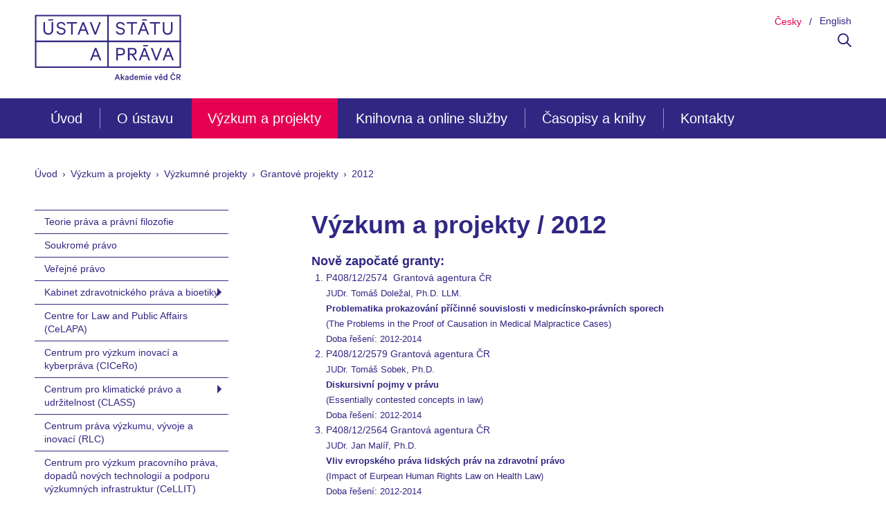

--- FILE ---
content_type: text/html; charset=UTF-8
request_url: https://www.ilaw.cas.cz/vyzkum/vyzkumne-projekty/grantove-projekty/vyzkum-a-projekty-2012.html
body_size: 7307
content:
<!DOCTYPE html>
<html lang="cs" class="">

<head>
	<base href="https://www.ilaw.cas.cz/" />
	<meta charset="UTF-8">
	<meta http-equiv="X-UA-Compatible" content="IE=edge">
	<meta name="viewport" content="width=device-width, initial-scale=1.0, maximum-scale=1">
	<title>2012 | Ústav státu a práva Akademie věd České republiky</title>
	<meta name="description" content="">
	<meta name="keywords" content="">
	<meta name="robots" content="index, follow" />
	<meta property="og:title"
		content="2012 | Ústav státu a práva Akademie věd České republiky" />
	<meta property="og:type" content="website" />
	<meta property="og:url" content="https://www.ilaw.cas.cz/vyzkum/vyzkumne-projekty/grantove-projekty/vyzkum-a-projekty-2012.html" />
	<meta property="og:description" content="" />

	<link rel="apple-touch-icon-precomposed" sizes="57x57"
		href="assets/images/favicon/apple-touch-icon-57x57.png" />
	<link rel="apple-touch-icon-precomposed" sizes="114x114"
		href="assets/images/favicon/apple-touch-icon-114x114.png" />
	<link rel="apple-touch-icon-precomposed" sizes="72x72"
		href="assets/images/favicon/apple-touch-icon-72x72.png" />
	<link rel="apple-touch-icon-precomposed" sizes="144x144"
		href="assets/images/favicon/apple-touch-icon-144x144.png" />
	<link rel="apple-touch-icon-precomposed" sizes="60x60"
		href="assets/images/favicon/apple-touch-icon-60x60.png" />
	<link rel="apple-touch-icon-precomposed" sizes="120x120"
		href="assets/images/favicon/apple-touch-icon-120x120.png" />
	<link rel="apple-touch-icon-precomposed" sizes="76x76"
		href="assets/images/favicon/apple-touch-icon-76x76.png" />
	<link rel="apple-touch-icon-precomposed" sizes="152x152"
		href="assets/images/favicon/apple-touch-icon-152x152.png" />
	<link rel="icon" type="image/png" href="assets/images/favicon/favicon-196x196.png" sizes="196x196" />
	<link rel="icon" type="image/png" href="assets/images/favicon/favicon-96x96.png" sizes="96x96" />
	<link rel="icon" type="image/png" href="assets/images/favicon/favicon-32x32.png" sizes="32x32" />
	<link rel="icon" type="image/png" href="assets/images/favicon/favicon-16x16.png" sizes="16x16" />
	<link rel="icon" type="image/png" href="assets/images/favicon/favicon-128.png" sizes="128x128" />
	<meta name="application-name" content="Ústav státu a práva Akademie věd České republiky" />
	<meta name="msapplication-TileColor" content="#FFFFFF" />
	<meta name="msapplication-TileImage" content="assets/images/favicon/mstile-144x144.png" />
	<meta name="msapplication-square70x70logo" content="assets/images/favicon/mstile-70x70.png" />
	<meta name="msapplication-square150x150logo" content="assets/images/favicon/mstile-150x150.png" />
	<meta name="msapplication-wide310x150logo" content="assets/images/favicon/mstile-310x150.png" />
	<meta name="msapplication-square310x310logo" content="assets/images/favicon/mstile-310x310.png" />

	<link rel="stylesheet" type="text/css" href="assets/css/grid.css" />
	<link rel="stylesheet" type="text/css" href="assets/css/magnific-popup.css" />
	<link rel="stylesheet" type="text/css" href="assets/css/swiper.min.css" />
	<link rel="stylesheet" type="text/css" href="assets/css/default.css?v=114" />
	<link rel="stylesheet" type="text/css" href="assets/css/print.css?v=114" />
	<link rel="stylesheet" type="text/css" href="assets/css/font-awesome.min.css" />

	<script type="text/javascript">
		var appConfig = {
			emailEncSecret: 'qui3aeq=uui-7ja*x',
			api: {
				searchPerson: '/api/search-person.html',
				searchBook: '/api/search-book.html'
			}
		};
	</script>

	<script type="text/javascript" src="assets/js/lib.js?v=114" defer></script>
	<script type="text/javascript" src="assets/js/app.js?v=114" defer></script>

	
	<!-- Matomo -->
<script>
  var _paq = window._paq = window._paq || [];
  /* tracker methods like "setCustomDimension" should be called before "trackPageView" */
  _paq.push(['trackPageView']);
  _paq.push(['enableLinkTracking']);
  (function() {
    var u="https://stat.ilaw.cas.cz/";
    _paq.push(['setTrackerUrl', u+'js/']);
    _paq.push(['setSiteId', '1']);
    var d=document, g=d.createElement('script'), s=d.getElementsByTagName('script')[0];
    g.async=true; g.src=u+'js/'; s.parentNode.insertBefore(g,s);
  })();
</script>
<noscript><img referrerpolicy="no-referrer-when-downgrade" src="https://stat.ilaw.cas.cz/js?idsite=1&amp;rec=1" style="border:0" alt="" /></noscript>
<!-- End Matomo Code -->


</head>

<body data-tpl="1">
	<header>
	<div class="row mobileNavTop">
		<div class="gr-12 no-gutter">
			<nav class="mainNav">
				<div class="container relative">

					
					<ul id="navbar"><li class="first"><a href="https://www.ilaw.cas.cz/" title="Úvod" >Úvod</a></li>

<li><a href="/o-ustavu/o-nas.html" title="O ústavu" >O ústavu</a><div class="subNav">
	<ul class="row">
		<li class="first gr-3 gr-12@tablet gr-12@mobile no-gutter">
	<a href="/o-ustavu/o-nas.html" title="O nás" >
		<span>O nás</span>
		<p>Sféry činnosti ústavu. Veřejná výzkumná instituce. Historie – vývoj ústavu jako mimouniverzitního centra právního bádání</p>
	</a>
</li>

<li class=" gr-3 gr-12@tablet gr-12@mobile no-gutter">
	<a href="/o-ustavu/vedeni/" title="Vedení" >
		<span>Vedení</span>
		<p>Ředitelka. Zástupci ředitelky. Vědecký tajemník. Rada ústavu. Dozorčí rada</p>
	</a>
</li>

<li class=" gr-3 gr-12@tablet gr-12@mobile no-gutter">
	<a href="/o-ustavu/struktura/" title="Struktura" >
		<span>Struktura</span>
		<p>Oddělení teorie práva a právní filozofie. Oddělení soukromého práva. Oddělení veřejného práva. Výzkumné jednotky. Středisko vědeckých informací. Sekretariát ředitelky. Hospodářská správa. Ediční oddělení</p>
	</a>
</li>

<li class=" gr-3 gr-12@tablet gr-12@mobile no-gutter">
	<a href="/o-ustavu/organizacni-rad.html" title="Organizační řád" >
		<span>Organizační řád</span>
		<p>Text platného organizačního řádu ústavu</p>
	</a>
</li>

<li class=" gr-3 gr-12@tablet gr-12@mobile no-gutter">
	<a href="/o-ustavu/vyrocni-zpravy.html" title="Výroční zprávy" >
		<span>Výroční zprávy</span>
		<p>Texty výročních zpráv</p>
	</a>
</li>

<li class=" gr-3 gr-12@tablet gr-12@mobile no-gutter">
	<a href="/o-ustavu/rozpocet.html" title="Rozpočet" >
		<span>Rozpočet</span>
		<p>Rozpočet ústavu</p>
	</a>
</li>

<li class=" gr-3 gr-12@tablet gr-12@mobile no-gutter">
	<a href="/o-ustavu/vzdelavani.html" title="Vědecké stáže" >
		<span>Vědecké stáže</span>
		<p>Poskytování stáží, školení. Ostatní vzdělávací aktivity ústavu</p>
	</a>
</li>

<li class=" gr-3 gr-12@tablet gr-12@mobile no-gutter">
	<a href="/o-ustavu/doktorsky-studijni-program.html" title="Titul Ph.D." >
		<span>Titul Ph.D.</span>
		<p>Informace o studiu Ph.D.</p>
	</a>
</li>

<li class=" gr-3 gr-12@tablet gr-12@mobile no-gutter">
	<a href="/o-ustavu/titul-dsc.html" title="Titul DSc." >
		<span>Titul DSc.</span>
		<p>Nejvyšší vědecká hodnost</p>
	</a>
</li>

<li class=" gr-3 gr-12@tablet gr-12@mobile no-gutter">
	<a href="/o-ustavu/podatelna-usp.html" title="Podatelna ÚSP" >
		<span>Podatelna ÚSP</span>
		<p>Provoz podatelny a podmínky přijímání dokumentů</p>
	</a>
</li>

<li class=" gr-3 gr-12@tablet gr-12@mobile no-gutter">
	<a href="/o-ustavu/informace-podle-zakona-c.-106/1999-sb.html" title="Informace podle zákona č. 106/1999 Sb." >
		<span>Informace podle zákona č. 106/1999 Sb.</span>
		<p></p>
	</a>
</li>

<li class="last gr-3 gr-12@tablet gr-12@mobile no-gutter">
	<a href="/o-ustavu/plan-genderove-rovnosti.html" title="Plán genderové rovnosti (GEP)" >
		<span>Plán genderové rovnosti (GEP)</span>
		<p></p>
	</a>
</li>


	</ul>
</div>
</li>

<li class="active"><a href="/vyzkum/vyzkumne-projekty/" title="Výzkum a projekty" >Výzkum a projekty</a><div class="subNav">
	<ul class="row">
		<li class="first gr-3 gr-12@tablet gr-12@mobile no-gutter">
	<a href="/vyzkum/teorie-prava-a-pravni-filozofie.html" title="Teorie práva a právní filozofie" >
		<span>Teorie práva a právní filozofie</span>
		<p>Výzkum v oblasti teorie práva a právní filozofie</p>
	</a>
</li>

<li class=" gr-3 gr-12@tablet gr-12@mobile no-gutter">
	<a href="/vyzkum/soukrome-pravo.html" title="Soukromé právo" >
		<span>Soukromé právo</span>
		<p>Výzkum v oblasti soukromého práva</p>
	</a>
</li>

<li class=" gr-3 gr-12@tablet gr-12@mobile no-gutter">
	<a href="/vyzkum/verejne-pravo.html" title="Veřejné právo" >
		<span>Veřejné právo</span>
		<p>Výzkum v oblasti veřejného práva</p>
	</a>
</li>

<li class=" gr-3 gr-12@tablet gr-12@mobile no-gutter">
	<a href="/vyzkum/kabinet-zdravotnickeho-prava-a-bioetiky/aktuality.html" title="Kabinet zdravotnického práva a bioetiky" >
		<span>Kabinet zdravotnického práva a bioetiky</span>
		<p></p>
	</a>
</li>

<li class=" gr-3 gr-12@tablet gr-12@mobile no-gutter">
	<a href="/vyzkum/celapa.html" title="Centre for Law and Public Affairs (CeLAPA)" >
		<span>Centre for Law and Public Affairs (CeLAPA)</span>
		<p>Činnost centra. Lidé </p>
	</a>
</li>

<li class=" gr-3 gr-12@tablet gr-12@mobile no-gutter">
	<a href="/vyzkum/cicero.html" title="CICeRo" >
		<span>Centrum pro výzkum inovací a kyberpráva (CICeRo)</span>
		<p>Výzkumná činnost CICeRo</p>
	</a>
</li>

<li class=" gr-3 gr-12@tablet gr-12@mobile no-gutter">
	<a href="/vyzkum/class/o-nas.html" title="Centrum pro klimatické právo a udržitelnost (CLASS)" >
		<span>Centrum pro klimatické právo a udržitelnost (CLASS)</span>
		<p></p>
	</a>
</li>

<li class=" gr-3 gr-12@tablet gr-12@mobile no-gutter">
	<a href="/vyzkum/centrum-prava-vyzkumu,-vyvoje-a-inovaci.html" title="Centrum práva výzkumu, vývoje a inovací (RLC)" >
		<span>Centrum práva výzkumu, vývoje a inovací (RLC)</span>
		<p></p>
	</a>
</li>

<li class=" gr-3 gr-12@tablet gr-12@mobile no-gutter">
	<a href="/vyzkum/cellit.html" title="Centrum pro výzkum pracovního práva, dopadů nových technologií a podporu výzkumných infrastruktur (CeLLIT)" >
		<span>Centrum pro výzkum pracovního práva, dopadů nových technologií a podporu výzkumných infrastruktur (CeLLIT)</span>
		<p>Výzkumná činnost CeLLIT</p>
	</a>
</li>

<li class=" gr-3 gr-12@tablet gr-12@mobile no-gutter">
	<a href="/vyzkum/centrum-pro-vyzkum-pravniho-jazyka.html" title="Centrum pro výzkum právního jazyka" >
		<span>Centrum pro výzkum právního jazyka</span>
		<p>Výzkumná činnost Centra pro výzkum právního jazyka</p>
	</a>
</li>

<li class="active gr-3 gr-12@tablet gr-12@mobile no-gutter">
	<a href="/vyzkum/vyzkumne-projekty/" title="Výzkumné projekty" >
		<span>Výzkumné projekty</span>
		<p>Přehled výzkumných projektů řešených v ústavu. Grantové projekty. Výzkumné programy Strategie AV21. Výzkumné záměry</p>
	</a>
</li>

<li class=" gr-3 gr-12@tablet gr-12@mobile no-gutter">
	<a href="/vyzkum/mezinarodni-spoluprace/institucionalni-spoluprace-ad-hoc.html" title="Mezinárodní spolupráce" >
		<span>Mezinárodní spolupráce</span>
		<p>Výzkumné projekty řešené ve spolupráci se zahraničními pracovišti</p>
	</a>
</li>

<li class=" gr-3 gr-12@tablet gr-12@mobile no-gutter">
	<a href="/vyzkum/odborna-stanoviska.html" title="Odborná stanoviska" >
		<span>Odborná stanoviska</span>
		<p>Informace o zpracovávání odborných stanovisek ústavem</p>
	</a>
</li>

<li class=" gr-3 gr-12@tablet gr-12@mobile no-gutter">
	<a href="/vyzkum/ceske-pravo-informace-a-odkazy/" title="České právo – informace a odkazy" >
		<span>České právo – informace a odkazy</span>
		<p>Odkazy a informace týkající se právnického vzdělávání, soudního systému v ČR, pramenů práva v ČR, orgánů veřejné moci v ČR, právnických časopisů a nakladatelství</p>
	</a>
</li>

<li class="last gr-3 gr-12@tablet gr-12@mobile no-gutter">
	<a href="/vyzkum/zahranicni-pravo-informace-a-odkazy/" title="Zahraniční právo – informace a odkazy" >
		<span>Zahraniční právo – informace a odkazy</span>
		<p>Odkazy a informace týkající se mezinárodního práva, zahraničních právních řádů, práva EU</p>
	</a>
</li>


	</ul>
</div>
</li>

<li><a href="/sluzby-on-line-knihovna/aktuality.html" title="Knihovna a online služby" >Knihovna a online služby</a><div class="subNav">
	<ul class="row">
		<li class="first gr-3 gr-12@tablet gr-12@mobile no-gutter">
	<a href="/sluzby-on-line-knihovna/aktuality.html" title="Aktuality" >
		<span>Aktuality</span>
		<p>Aktuální změny v otevírací době pro veřejnost a další informace</p>
	</a>
</li>

<li class=" gr-3 gr-12@tablet gr-12@mobile no-gutter">
	<a href="/sluzby-on-line-knihovna/katalogy/" title="Katalogy" >
		<span>Katalogy</span>
		<p>KNIHY. České časopisy. Cizojazyčné časopisy. Naskenovaný jmenný katalog knih do roku 1990</p>
	</a>
</li>

<li class=" gr-3 gr-12@tablet gr-12@mobile no-gutter">
	<a href="/sluzby-on-line-knihovna/databaze.html" title="Databáze" >
		<span>Databáze</span>
		<p>CLAN (článková bibliografie). ASEP (publikační činnost pracovníků ústavu)</p>
	</a>
</li>

<li class=" gr-3 gr-12@tablet gr-12@mobile no-gutter">
	<a href="/sluzby-on-line-knihovna/informace-o-knihovne.html" title="Informace o knihovně" >
		<span>Informace o knihovně</span>
		<p>Kontakt. Otevírací doba pro veřejnost. Komu knihovna slouží. Popis fondu. Poskytované služby </p>
	</a>
</li>

<li class=" gr-3 gr-12@tablet gr-12@mobile no-gutter">
	<a href="/sluzby-on-line-knihovna/vypujcni-rad.html" title="Výpůjční řád" >
		<span>Výpůjční řád</span>
		<p>Kdo se může stát uživatelem. Prezenční výpůjčky. Absenční výpůjčky. Rešerše. MVS. Reprografické služby. Výpůjční doba</p>
	</a>
</li>

<li class="last gr-3 gr-12@tablet gr-12@mobile no-gutter">
	<a href="/sluzby-on-line-knihovna/odkazy.html" title="Odkazy na knihovny" >
		<span>Odkazy na knihovny</span>
		<p>Odkazy na české i zahraniční knihovny zaměřené výlučně a nebo také na právo</p>
	</a>
</li>


	</ul>
</div>
</li>

<li><a href="/casopisy-a-knihy/casopisy/" title="Časopisy a knihy" >Časopisy a knihy</a><div class="subNav">
	<ul class="row">
		<li class="first gr-3 gr-12@tablet gr-12@mobile no-gutter">
	<a href="/casopisy-a-knihy/casopisy/" title="Časopisy" >
		<span>Časopisy</span>
		<p>Právník. The Lawyer Quarterly. Časopis zdravotnického práva a bioetiky</p>
	</a>
</li>

<li class=" gr-3 gr-12@tablet gr-12@mobile no-gutter">
	<a href="/casopisy-a-knihy/knihy-a-e-knihy/" title="Knihy a e-knihy" >
		<span>Knihy a e-knihy</span>
		<p>E-knihy a tištěné knihy vydané ústavem. Možnost stáhnout či zakoupit</p>
	</a>
</li>

<li class="last gr-3 gr-12@tablet gr-12@mobile no-gutter">
	<a href="/casopisy-a-knihy/nasi-autori-v-nakladatelstvi-academia/" title="Naši autoři v jiných nakladatelstvích" >
		<span>Naši autoři v jiných nakladatelstvích</span>
		<p>Publikace pracovníků ústavu vydané jinde než v ÚSP</p>
	</a>
</li>


	</ul>
</div>
</li>

<li class="last"><a href="/kontakty/ustav.html" title="Kontakty" >Kontakty</a><div class="subNav">
	<ul class="row">
		<li class="first gr-3 gr-12@tablet gr-12@mobile no-gutter">
	<a href="/kontakty/ustav.html" title="Ústav státu a práva AV ČR, v. v. i." >
		<span>Ústav státu a práva AV ČR, v. v. i.</span>
		<p>Adresa a kontaktní údaje ústavu</p>
	</a>
</li>

<li class=" gr-3 gr-12@tablet gr-12@mobile no-gutter">
	<a href="/kontakty/zamestnanci/" title="Zaměstnanci" >
		<span>Zaměstnanci</span>
		<p>Kontakty na zaměstnance ústavu</p>
	</a>
</li>

<li class=" gr-3 gr-12@tablet gr-12@mobile no-gutter">
	<a href="/kontakty/vedecke-spolecnosti/" title="Vědecké společnosti" >
		<span>Vědecké společnosti</span>
		<p>Ústav je sídlem vědeckých společností. Český národní komitét Mezinárodní akademie srovnávacího práva (IACL, AIDC). Český národní komitét Mezinárodního sdružení právních věd (IALS, AISJ). Česká společnost pro mezinárodní právo. </p>
	</a>
</li>

<li class="last gr-3 gr-12@tablet gr-12@mobile no-gutter">
	<a href="/kontakty/odborne-kolegium-pro-obcanske-pravo.html" title="Odborné kolegium pro občanské právo" >
		<span>Odborné kolegium pro občanské právo</span>
		<p>Usnesení kolegia</p>
	</a>
</li>


	</ul>
</div>
</li>

</ul>

				</div>
			</nav>
		</div>
	</div>
	<div class="container relative">
		<div class="mobileNav">
			<div id="navIcon">
				<span></span>
				<span></span>
				<span></span>
				<span></span>
			</div>
		</div>
		<div class="row">
			<div class="gr-4 gr-7@mobile gr-12@mobileSmall">
				<a href="/">
					<img src="assets/images/usp-logo.svg" class="headerLogo" alt="Ústav státu a práva Akademie věd České republiky" />
				</a>
			</div>
			<div class="gr-8 gr-6@mobile gr-12@mobileSmall tar mobileWidgets">
				<div class="widget lang">
					<ul>
						<li>
							<a href="/vyzkum/vyzkumne-projekty/grantove-projekty/vyzkum-a-projekty-2012.html" class="active">
								<span class="desktop">Česky</span>
								<span class="mobile">CZ</span>
							</a>
						</li>
						<li>
							<a href="https://www.ilaw.cas.cz/en/" class="">
								<span class="desktop">English</span>
								<span class="mobile">EN</span>
							</a>
						</li>
					</ul>
				</div>
				<div class="widget search">
					<div class="searchInput">
						<form action="/vysledky-vyhledavani.html" class="search" method="get">
    <input type="search" maxlength="32" class="search" name="search" value="" placeholder="Vyhledávání" />
    <input type="submit" value="" title="Hledat" />
</form>
						<span class="close">&times;</span>
					</div>
					<a href="#" class="searchIcon" title="Vyhledat">
						<img src="assets/images/search-icon.svg" width="20" height="20" alt="Search" />
					</a>
				</div>
			</div>
		</div>
	</div>

	<div class="row">
		<div class="gr-12 no-gutter">
			<nav class="mainNav desktop">
				<div class="container relative">

					
					<ul id="navbar"><li class="first"><a href="https://www.ilaw.cas.cz/" title="Úvod" >Úvod</a></li>

<li><a href="/o-ustavu/o-nas.html" title="O ústavu" >O ústavu</a><div class="subNav">
	<ul class="row">
		<li class="first gr-3 gr-12@tablet gr-12@mobile no-gutter">
	<a href="/o-ustavu/o-nas.html" title="O nás" >
		<span>O nás</span>
		<p>Sféry činnosti ústavu. Veřejná výzkumná instituce. Historie – vývoj ústavu jako mimouniverzitního centra právního bádání</p>
	</a>
</li>

<li class=" gr-3 gr-12@tablet gr-12@mobile no-gutter">
	<a href="/o-ustavu/vedeni/" title="Vedení" >
		<span>Vedení</span>
		<p>Ředitelka. Zástupci ředitelky. Vědecký tajemník. Rada ústavu. Dozorčí rada</p>
	</a>
</li>

<li class=" gr-3 gr-12@tablet gr-12@mobile no-gutter">
	<a href="/o-ustavu/struktura/" title="Struktura" >
		<span>Struktura</span>
		<p>Oddělení teorie práva a právní filozofie. Oddělení soukromého práva. Oddělení veřejného práva. Výzkumné jednotky. Středisko vědeckých informací. Sekretariát ředitelky. Hospodářská správa. Ediční oddělení</p>
	</a>
</li>

<li class=" gr-3 gr-12@tablet gr-12@mobile no-gutter">
	<a href="/o-ustavu/organizacni-rad.html" title="Organizační řád" >
		<span>Organizační řád</span>
		<p>Text platného organizačního řádu ústavu</p>
	</a>
</li>

<li class=" gr-3 gr-12@tablet gr-12@mobile no-gutter">
	<a href="/o-ustavu/vyrocni-zpravy.html" title="Výroční zprávy" >
		<span>Výroční zprávy</span>
		<p>Texty výročních zpráv</p>
	</a>
</li>

<li class=" gr-3 gr-12@tablet gr-12@mobile no-gutter">
	<a href="/o-ustavu/rozpocet.html" title="Rozpočet" >
		<span>Rozpočet</span>
		<p>Rozpočet ústavu</p>
	</a>
</li>

<li class=" gr-3 gr-12@tablet gr-12@mobile no-gutter">
	<a href="/o-ustavu/vzdelavani.html" title="Vědecké stáže" >
		<span>Vědecké stáže</span>
		<p>Poskytování stáží, školení. Ostatní vzdělávací aktivity ústavu</p>
	</a>
</li>

<li class=" gr-3 gr-12@tablet gr-12@mobile no-gutter">
	<a href="/o-ustavu/doktorsky-studijni-program.html" title="Titul Ph.D." >
		<span>Titul Ph.D.</span>
		<p>Informace o studiu Ph.D.</p>
	</a>
</li>

<li class=" gr-3 gr-12@tablet gr-12@mobile no-gutter">
	<a href="/o-ustavu/titul-dsc.html" title="Titul DSc." >
		<span>Titul DSc.</span>
		<p>Nejvyšší vědecká hodnost</p>
	</a>
</li>

<li class=" gr-3 gr-12@tablet gr-12@mobile no-gutter">
	<a href="/o-ustavu/podatelna-usp.html" title="Podatelna ÚSP" >
		<span>Podatelna ÚSP</span>
		<p>Provoz podatelny a podmínky přijímání dokumentů</p>
	</a>
</li>

<li class=" gr-3 gr-12@tablet gr-12@mobile no-gutter">
	<a href="/o-ustavu/informace-podle-zakona-c.-106/1999-sb.html" title="Informace podle zákona č. 106/1999 Sb." >
		<span>Informace podle zákona č. 106/1999 Sb.</span>
		<p></p>
	</a>
</li>

<li class="last gr-3 gr-12@tablet gr-12@mobile no-gutter">
	<a href="/o-ustavu/plan-genderove-rovnosti.html" title="Plán genderové rovnosti (GEP)" >
		<span>Plán genderové rovnosti (GEP)</span>
		<p></p>
	</a>
</li>


	</ul>
</div>
</li>

<li class="active"><a href="/vyzkum/vyzkumne-projekty/" title="Výzkum a projekty" >Výzkum a projekty</a><div class="subNav">
	<ul class="row">
		<li class="first gr-3 gr-12@tablet gr-12@mobile no-gutter">
	<a href="/vyzkum/teorie-prava-a-pravni-filozofie.html" title="Teorie práva a právní filozofie" >
		<span>Teorie práva a právní filozofie</span>
		<p>Výzkum v oblasti teorie práva a právní filozofie</p>
	</a>
</li>

<li class=" gr-3 gr-12@tablet gr-12@mobile no-gutter">
	<a href="/vyzkum/soukrome-pravo.html" title="Soukromé právo" >
		<span>Soukromé právo</span>
		<p>Výzkum v oblasti soukromého práva</p>
	</a>
</li>

<li class=" gr-3 gr-12@tablet gr-12@mobile no-gutter">
	<a href="/vyzkum/verejne-pravo.html" title="Veřejné právo" >
		<span>Veřejné právo</span>
		<p>Výzkum v oblasti veřejného práva</p>
	</a>
</li>

<li class=" gr-3 gr-12@tablet gr-12@mobile no-gutter">
	<a href="/vyzkum/kabinet-zdravotnickeho-prava-a-bioetiky/aktuality.html" title="Kabinet zdravotnického práva a bioetiky" >
		<span>Kabinet zdravotnického práva a bioetiky</span>
		<p></p>
	</a>
</li>

<li class=" gr-3 gr-12@tablet gr-12@mobile no-gutter">
	<a href="/vyzkum/celapa.html" title="Centre for Law and Public Affairs (CeLAPA)" >
		<span>Centre for Law and Public Affairs (CeLAPA)</span>
		<p>Činnost centra. Lidé </p>
	</a>
</li>

<li class=" gr-3 gr-12@tablet gr-12@mobile no-gutter">
	<a href="/vyzkum/cicero.html" title="CICeRo" >
		<span>Centrum pro výzkum inovací a kyberpráva (CICeRo)</span>
		<p>Výzkumná činnost CICeRo</p>
	</a>
</li>

<li class=" gr-3 gr-12@tablet gr-12@mobile no-gutter">
	<a href="/vyzkum/class/o-nas.html" title="Centrum pro klimatické právo a udržitelnost (CLASS)" >
		<span>Centrum pro klimatické právo a udržitelnost (CLASS)</span>
		<p></p>
	</a>
</li>

<li class=" gr-3 gr-12@tablet gr-12@mobile no-gutter">
	<a href="/vyzkum/centrum-prava-vyzkumu,-vyvoje-a-inovaci.html" title="Centrum práva výzkumu, vývoje a inovací (RLC)" >
		<span>Centrum práva výzkumu, vývoje a inovací (RLC)</span>
		<p></p>
	</a>
</li>

<li class=" gr-3 gr-12@tablet gr-12@mobile no-gutter">
	<a href="/vyzkum/cellit.html" title="Centrum pro výzkum pracovního práva, dopadů nových technologií a podporu výzkumných infrastruktur (CeLLIT)" >
		<span>Centrum pro výzkum pracovního práva, dopadů nových technologií a podporu výzkumných infrastruktur (CeLLIT)</span>
		<p>Výzkumná činnost CeLLIT</p>
	</a>
</li>

<li class=" gr-3 gr-12@tablet gr-12@mobile no-gutter">
	<a href="/vyzkum/centrum-pro-vyzkum-pravniho-jazyka.html" title="Centrum pro výzkum právního jazyka" >
		<span>Centrum pro výzkum právního jazyka</span>
		<p>Výzkumná činnost Centra pro výzkum právního jazyka</p>
	</a>
</li>

<li class="active gr-3 gr-12@tablet gr-12@mobile no-gutter">
	<a href="/vyzkum/vyzkumne-projekty/" title="Výzkumné projekty" >
		<span>Výzkumné projekty</span>
		<p>Přehled výzkumných projektů řešených v ústavu. Grantové projekty. Výzkumné programy Strategie AV21. Výzkumné záměry</p>
	</a>
</li>

<li class=" gr-3 gr-12@tablet gr-12@mobile no-gutter">
	<a href="/vyzkum/mezinarodni-spoluprace/institucionalni-spoluprace-ad-hoc.html" title="Mezinárodní spolupráce" >
		<span>Mezinárodní spolupráce</span>
		<p>Výzkumné projekty řešené ve spolupráci se zahraničními pracovišti</p>
	</a>
</li>

<li class=" gr-3 gr-12@tablet gr-12@mobile no-gutter">
	<a href="/vyzkum/odborna-stanoviska.html" title="Odborná stanoviska" >
		<span>Odborná stanoviska</span>
		<p>Informace o zpracovávání odborných stanovisek ústavem</p>
	</a>
</li>

<li class=" gr-3 gr-12@tablet gr-12@mobile no-gutter">
	<a href="/vyzkum/ceske-pravo-informace-a-odkazy/" title="České právo – informace a odkazy" >
		<span>České právo – informace a odkazy</span>
		<p>Odkazy a informace týkající se právnického vzdělávání, soudního systému v ČR, pramenů práva v ČR, orgánů veřejné moci v ČR, právnických časopisů a nakladatelství</p>
	</a>
</li>

<li class="last gr-3 gr-12@tablet gr-12@mobile no-gutter">
	<a href="/vyzkum/zahranicni-pravo-informace-a-odkazy/" title="Zahraniční právo – informace a odkazy" >
		<span>Zahraniční právo – informace a odkazy</span>
		<p>Odkazy a informace týkající se mezinárodního práva, zahraničních právních řádů, práva EU</p>
	</a>
</li>


	</ul>
</div>
</li>

<li><a href="/sluzby-on-line-knihovna/aktuality.html" title="Knihovna a online služby" >Knihovna a online služby</a><div class="subNav">
	<ul class="row">
		<li class="first gr-3 gr-12@tablet gr-12@mobile no-gutter">
	<a href="/sluzby-on-line-knihovna/aktuality.html" title="Aktuality" >
		<span>Aktuality</span>
		<p>Aktuální změny v otevírací době pro veřejnost a další informace</p>
	</a>
</li>

<li class=" gr-3 gr-12@tablet gr-12@mobile no-gutter">
	<a href="/sluzby-on-line-knihovna/katalogy/" title="Katalogy" >
		<span>Katalogy</span>
		<p>KNIHY. České časopisy. Cizojazyčné časopisy. Naskenovaný jmenný katalog knih do roku 1990</p>
	</a>
</li>

<li class=" gr-3 gr-12@tablet gr-12@mobile no-gutter">
	<a href="/sluzby-on-line-knihovna/databaze.html" title="Databáze" >
		<span>Databáze</span>
		<p>CLAN (článková bibliografie). ASEP (publikační činnost pracovníků ústavu)</p>
	</a>
</li>

<li class=" gr-3 gr-12@tablet gr-12@mobile no-gutter">
	<a href="/sluzby-on-line-knihovna/informace-o-knihovne.html" title="Informace o knihovně" >
		<span>Informace o knihovně</span>
		<p>Kontakt. Otevírací doba pro veřejnost. Komu knihovna slouží. Popis fondu. Poskytované služby </p>
	</a>
</li>

<li class=" gr-3 gr-12@tablet gr-12@mobile no-gutter">
	<a href="/sluzby-on-line-knihovna/vypujcni-rad.html" title="Výpůjční řád" >
		<span>Výpůjční řád</span>
		<p>Kdo se může stát uživatelem. Prezenční výpůjčky. Absenční výpůjčky. Rešerše. MVS. Reprografické služby. Výpůjční doba</p>
	</a>
</li>

<li class="last gr-3 gr-12@tablet gr-12@mobile no-gutter">
	<a href="/sluzby-on-line-knihovna/odkazy.html" title="Odkazy na knihovny" >
		<span>Odkazy na knihovny</span>
		<p>Odkazy na české i zahraniční knihovny zaměřené výlučně a nebo také na právo</p>
	</a>
</li>


	</ul>
</div>
</li>

<li><a href="/casopisy-a-knihy/casopisy/" title="Časopisy a knihy" >Časopisy a knihy</a><div class="subNav">
	<ul class="row">
		<li class="first gr-3 gr-12@tablet gr-12@mobile no-gutter">
	<a href="/casopisy-a-knihy/casopisy/" title="Časopisy" >
		<span>Časopisy</span>
		<p>Právník. The Lawyer Quarterly. Časopis zdravotnického práva a bioetiky</p>
	</a>
</li>

<li class=" gr-3 gr-12@tablet gr-12@mobile no-gutter">
	<a href="/casopisy-a-knihy/knihy-a-e-knihy/" title="Knihy a e-knihy" >
		<span>Knihy a e-knihy</span>
		<p>E-knihy a tištěné knihy vydané ústavem. Možnost stáhnout či zakoupit</p>
	</a>
</li>

<li class="last gr-3 gr-12@tablet gr-12@mobile no-gutter">
	<a href="/casopisy-a-knihy/nasi-autori-v-nakladatelstvi-academia/" title="Naši autoři v jiných nakladatelstvích" >
		<span>Naši autoři v jiných nakladatelstvích</span>
		<p>Publikace pracovníků ústavu vydané jinde než v ÚSP</p>
	</a>
</li>


	</ul>
</div>
</li>

<li class="last"><a href="/kontakty/ustav.html" title="Kontakty" >Kontakty</a><div class="subNav">
	<ul class="row">
		<li class="first gr-3 gr-12@tablet gr-12@mobile no-gutter">
	<a href="/kontakty/ustav.html" title="Ústav státu a práva AV ČR, v. v. i." >
		<span>Ústav státu a práva AV ČR, v. v. i.</span>
		<p>Adresa a kontaktní údaje ústavu</p>
	</a>
</li>

<li class=" gr-3 gr-12@tablet gr-12@mobile no-gutter">
	<a href="/kontakty/zamestnanci/" title="Zaměstnanci" >
		<span>Zaměstnanci</span>
		<p>Kontakty na zaměstnance ústavu</p>
	</a>
</li>

<li class=" gr-3 gr-12@tablet gr-12@mobile no-gutter">
	<a href="/kontakty/vedecke-spolecnosti/" title="Vědecké společnosti" >
		<span>Vědecké společnosti</span>
		<p>Ústav je sídlem vědeckých společností. Český národní komitét Mezinárodní akademie srovnávacího práva (IACL, AIDC). Český národní komitét Mezinárodního sdružení právních věd (IALS, AISJ). Česká společnost pro mezinárodní právo. </p>
	</a>
</li>

<li class="last gr-3 gr-12@tablet gr-12@mobile no-gutter">
	<a href="/kontakty/odborne-kolegium-pro-obcanske-pravo.html" title="Odborné kolegium pro občanské právo" >
		<span>Odborné kolegium pro občanské právo</span>
		<p>Usnesení kolegia</p>
	</a>
</li>


	</ul>
</div>
</li>

</ul>

				</div>
			</nav>
		</div>
	</div>
</header>

	<main>



<div class="container">

	<div class="row">
	<div class="gr-12">
		<ul id="breadcrumb" itemprop="breadcrumb"><li><a href="/">Úvod</a></li><li><a href="/vyzkum/vyzkumne-projekty/">Výzkum a projekty</a></li><li><a href="/vyzkum/vyzkumne-projekty/">Výzkumné projekty</a></li><li><a href="/vyzkum/vyzkumne-projekty/grantove-projekty/">Grantové projekty</a></li><li>2012</li></ul>
	</div>
</div>


	
	

	<section>
		<div class="row">
			
				<aside class="gr-3 gr-3@desktop gr-4@tablet gr-12@mobile">
					<a href="#" class="button" id="subMenuButton">Nabídka podstránek <img src="assets/images/menu-icon.svg" width="16" alt="Menu icon"></a>

<nav id="subMenuContainer">
	
		
	<ul><li class="first"><a href="/vyzkum/teorie-prava-a-pravni-filozofie.html" title="Teorie práva a právní filozofie" >Teorie práva a právní filozofie</a></li>

<li class=""><a href="/vyzkum/soukrome-pravo.html" title="Soukromé právo" >Soukromé právo</a></li>

<li class=""><a href="/vyzkum/verejne-pravo.html" title="Veřejné právo" >Veřejné právo</a></li>

<li class="hasSubMenu"><a href="/vyzkum/kabinet-zdravotnickeho-prava-a-bioetiky/aktuality.html" title="Kabinet zdravotnického práva a bioetiky" >Kabinet zdravotnického práva a bioetiky</a></li>

<li class=""><a href="/vyzkum/celapa.html" title="Centre for Law and Public Affairs (CeLAPA)" >Centre for Law and Public Affairs (CeLAPA)</a></li>

<li class=""><a href="/vyzkum/cicero.html" title="CICeRo" >Centrum pro výzkum inovací a kyberpráva (CICeRo)</a></li>

<li class="hasSubMenu"><a href="/vyzkum/class/o-nas.html" title="Centrum pro klimatické právo a udržitelnost (CLASS)" >Centrum pro klimatické právo a udržitelnost (CLASS)</a></li>

<li class=""><a href="/vyzkum/centrum-prava-vyzkumu,-vyvoje-a-inovaci.html" title="Centrum práva výzkumu, vývoje a inovací (RLC)" >Centrum práva výzkumu, vývoje a inovací (RLC)</a></li>

<li class=""><a href="/vyzkum/cellit.html" title="Centrum pro výzkum pracovního práva, dopadů nových technologií a podporu výzkumných infrastruktur (CeLLIT)" >Centrum pro výzkum pracovního práva, dopadů nových technologií a podporu výzkumných infrastruktur (CeLLIT)</a></li>

<li class=""><a href="/vyzkum/centrum-pro-vyzkum-pravniho-jazyka.html" title="Centrum pro výzkum právního jazyka" >Centrum pro výzkum právního jazyka</a></li>

<li class="hasSubMenu active"><a href="/vyzkum/vyzkumne-projekty/" title="Výzkumné projekty" >Výzkumné projekty</a><ul><li class="first hasSubMenu active"><a href="/vyzkum/vyzkumne-projekty/grantove-projekty/" title="Grantové projekty" >Grantové projekty</a><ul><li class="first"><a href="/vyzkum/vyzkumne-projekty/grantove-projekty/2025.html" title="2025" >2025</a></li>

<li class=""><a href="/vyzkum/vyzkumne-projekty/grantove-projekty/2024-proj.html" title="2024" >2024</a></li>

<li class="last"><a href="/vyzkum/vyzkumne-projekty/grantove-projekty/2023-proj.html" title="2023" >2023</a></li>

</ul></li>

<li class=""><a href="http://www.npd.cz" title="Národní právní dědictví (NPD)" >Národní právní dědictví (NPD)</a></li>

<li class=""><a href="/vyzkum/class/o-nas.html" title="Klimatické právo" >Klimatické právo</a></li>

<li class=""><a href="/vyzkum/vyzkumne-projekty/sportovni-pravo.html" title="Sportovní právo" >Sportovní právo</a></li>

<li class="hasSubMenu"><a href="/vyzkum/vyzkumne-projekty/lectureseries/aktuality.html" title="LectureSeries" >LectureSeries</a></li>

<li class=""><a href="/vyzkum/vyzkumne-projekty/vyzkumne-programy-strategie-av21.html" title="Výzkumné programy Strategie AV21" >Výzkumné programy Strategie AV21</a></li>

<li class="last"><a href="/vyzkum/vyzkumne-projekty/archiv-projektu.html" title="Archiv projektů" >Archiv projektů</a></li>

</ul></li>

<li class="hasSubMenu"><a href="/vyzkum/mezinarodni-spoluprace/institucionalni-spoluprace-ad-hoc.html" title="Mezinárodní spolupráce" >Mezinárodní spolupráce</a></li>

<li class=""><a href="/vyzkum/odborna-stanoviska.html" title="Odborná stanoviska" >Odborná stanoviska</a></li>

<li class="hasSubMenu"><a href="/vyzkum/ceske-pravo-informace-a-odkazy/" title="České právo – informace a odkazy" >České právo – informace a odkazy</a></li>

<li class="last hasSubMenu"><a href="/vyzkum/zahranicni-pravo-informace-a-odkazy/" title="Zahraniční právo – informace a odkazy" >Zahraniční právo – informace a odkazy</a></li>

</ul>
</nav>

				</aside>
			

			<article class="editorContent imageCaptions
				prefix-1 prefix-0@desktop prefix-0@tablet prefix-0@mobile gr-8 gr-9@desktop gr-8@tablet gr-12@mobile">

				<h1>Výzkum a projekty / 2012</h1>

				<div><strong><span style="font-size: large;">Nově započaté granty:</span></strong></div>
<ol>
<li>P408/12/2574&nbsp; Grantová agentura&nbsp;<span style="font-size: small;">ČR<br>JUDr. Tomáš Doležal, Ph.D. LLM.<br><strong>Problematika prokazování příčinné souvislosti v medicínsko-právních sporech</strong><br>(The Problems in the Proof of Causation in Medical Malpractice Cases)<br>Doba řešení: 2012-2014</span></li>
<li>P408/12/2579 Grantová agentura ČR<br><span style="font-size: small;">JUDr. Tomáš Sobek, Ph.D.<br><strong>Diskursivní pojmy v právu</strong><br>(Essentially contested concepts in law)<br>Doba řešení: 2012-2014</span></li>
<li>P408/12/2564 Grantová agentura ČR<br><span style="font-size: small;">JUDr. Jan Malíř, Ph.D.&nbsp;<br><strong>Vliv evropského práva lidských práv na zdravotní právo</strong><br>(Impact of Eurpean Human Rights Law on Health Law)<br>Doba řešení: 2012-2014</span></li>
<li>
<p><span style="font-size: small;">M300681201 Akademie věd ČR - interní projekt<br><span style="font-size: small;">JUDr. Michal Šejvl,&nbsp;Ph.D., Mgr. Petr Agha a kol.<br><strong>Evropský soud pro lidská práva jako spolutvůrce evropské identity&nbsp;- dialog mezi "starou" a "novou" Evropou</strong><br>(European Court of Human Rights as co-european identity - a dialogue between "old" and "new" Europe)<br>Doba řešení: 2012-2015</span></span></p>
</li>
</ol>
<p>&nbsp;</p>
<div><strong><span style="font-size: large;">Pokračující granty:</span></strong></div>
<ol>
<li><span style="font-size: small;">408/10/P539 Grantová agentura ČR<br>JUDr. Pavel Hamerník, Ph.D.<br><strong>Evropské sportovní právo a jeho role v právní regulaci sportu v ČR</strong><br>(European sport law and&nbsp;its role in the legal regulation of sport in the Czech Republic)<br>Doba řešení: 2010-2012</span></li>
<li>407/08/1053 Grantová agentura&nbsp;ČR<br>JUDr. Hana Müllerová, Ph.D.<br>Spoluřešitel: JUDr. Vojtěch Stejskal, Ph.D. (Univerzita Karlova -&nbsp;Právnická fakulta)<br><strong>Právní ochrana zvířat a péče o ně (aspekty mezinárodní, komunitární, vnitrostátní)</strong><br>(Legal Protection Animals and welfare (international, community, national aspects)<br>Doba řešení: 2008-2012</li>
<li>P408/11/0368 Grantová agentura&nbsp;<span style="font-size: small;">ČR<br>prof. JUDr. Monika Pauknerová, CSc.,DSc.<br><strong>Evropské mezinárodní právo soukromé na cestě ke kodifikaci</strong><br>(European international private law... )<br>Doba řešení: 2011-2013</span></li>
<li><span style="font-size: small;">LM2010009 Ministerstvo školství, mládeže a tělovýchovy<br><span style="font-size: small;">prof. RNDr. Pavel Prošek, CSc., Jihočeská univerzita v Českých Budějovicích<br><strong>Projekt CzechPolar - České polární stanice: stavba a operační náklady</strong><br>- podíl na řešení části projektu: JUDr. Vladimír Balaš, CSc.<br>Doba řešení: 2010-2015</span></span></li>
<li><span style="font-size: small;">No. 21110486 International Visegrad Fund<br><span style="font-size: small;"><strong>Metamorphoses of Law in the Visegrad countries</strong><br>Spoluřešitelská pracoviště: Ústav státu a práva SAV, Instytut nauk prawnych PAN, Institute of Legal Studies HAS.<br>Doba řešení: 2011-2012&nbsp;</span></span><span style="font-size: small;"><span style="font-size: small;"><span style="font-size: small;"><a href="http://www.ilaw.cas.cz/metamorphoses">www.ilaw.cas.cz/metamorphoses</a></span></span></span></li>
</ol>
			</article>
		</div>
	</section>

</div>

	</main>
	<footer>
	<div class="preFooter">
		<div class="container">
			<div class="row">
				<div class="gr-4 suffix-1 suffix-0@mobile gr-12@mobile border-right">
					<h2>Adresa</h2>
				</div>
				<div class="gr-3 suffix-1 suffix-0@mobile gr-12@mobile border-right">
					&nbsp;
				</div>
			</div>
			<div class="row">
				<div class="gr-4 suffix-1 suffix-0@mobile gr-12@mobile gr-12@mobileSmall border-right">
					<address>
						<p>Ústav státu a&nbsp;práva AV ČR, v.&nbsp;v.&nbsp;i.<br>Národní 18<br>110 00 Praha 1 - Nové Město</p>
<p>Stanice metra "Národní třída"<br>nebo tram č. 6, 9, 18, 22</p>
<p>Tel.: <a href="tel:+420221990711"><strong>+420 221 990 711</strong></a> (ústředna)<br>E-mail: <strong><a href="#" data-email-enc="vynj#!vynj.pnf.pmdhv3nrd=hhv-7wn*k"></a><br></strong>Facebook:&nbsp;<strong><a href="https://www.facebook.com/uspavcr/" target="_blank" rel="noopener noreferrer">https://www.facebook.com/uspavcr/</a></strong></p>
					</address>
				</div>
				<div class="gr-3 suffix-1 suffix-0@mobile gr-6@mobile gr-12@mobileSmall border-right">
					
					
					
						
						<ul class="footerNav"><li class="first"><a href="/kontakty/ustav.html" title="Kontakty" >Kontakty</a></li>
<li><a href="/mapa-stranek.html" title="Mapa stránek" >Mapa stránek</a></li>
<li class="last"><a href="/pro-zamestnance.html" title="Pro zaměstnance" >Pro zaměstnance</a></li>
</ul>						
					

				</div>
				<div class="gr-3 gr-6@mobile gr-12@mobileSmall"></div>
			</div>
		</div>
	</div>
	<div class="container">
		<div class="row">
			<div class="gr-12 tac">
				<p>&copy; 2026 ÚSP&nbsp;AV&nbsp;ČR</p>
			</div>
		</div>
	</div>
</footer>

	</body>
</html>



--- FILE ---
content_type: text/css
request_url: https://www.ilaw.cas.cz/assets/css/default.css?v=114
body_size: 15325
content:
html,body,div,span,applet,object,iframe,h1,h2,h3,h4,h5,h6,p,blockquote,pre,a,abbr,acronym,address,big,cite,code,del,dfn,em,img,ins,kbd,q,s,samp,small,ol#footnotes,strike,strong,sub,sup,a.footnote,tt,var,b,u,i,center,dl,dt,dd,ol,ul,li,fieldset,form,label,legend,table,caption,tbody,tfoot,thead,tr,th,td,article,aside,canvas,details,embed,figure,figcaption,footer,header,hgroup,menu,nav,output,ruby,section,summary,time,mark,audio,video{margin:0;padding:0;border:0;font:inherit;font-size:100%;vertical-align:baseline}html{line-height:1}ol,ul{list-style:none}table{border-collapse:collapse;border-spacing:0}caption,th,td{text-align:left;font-weight:normal;vertical-align:middle}q,blockquote{quotes:none}q:before,q:after,blockquote:before,blockquote:after{content:"";content:none}a img{border:none}article,aside,details,figcaption,figure,footer,header,hgroup,main,menu,nav,section,summary{display:block}html{-webkit-text-size-adjust:100%;-moz-text-size-adjust:100%;-ms-text-size-adjust:100%}html,body{margin:0px;padding:0px}body{font-family:Arial, Helvetica, sans-serif;font-size:14px;line-height:1.4;background-color:#fff;color:#312783;text-align:left}.state-tablet body{font-size:13px}@media screen and (min-width: 768px) and (max-width: 999px){body{font-size:13px}}.state-mobile body{font-size:12px}@media screen and (max-width: 767px){body{font-size:12px}}a{outline:none;cursor:pointer}*{background-repeat:no-repeat}textarea,input{outline:none}img{max-width:100%}.cb,.clr{clear:both;font-size:0px;line-height:0px}.clearfix:after{content:".";display:block;height:0;clear:both;visibility:hidden;font-size:0px}.fl{float:left}.fr{float:right}.nowrap{white-space:nowrap}.relative{position:relative}.tal{text-align:left}.tar{text-align:right}.state-mobile .tar{text-align:left}@media screen and (max-width: 767px){.tar{text-align:left}}.uppercase{text-transform:uppercase}.block{display:block}.tac{text-align:center}.gutter-1{padding-left:1px;padding-right:1px}.margin-bottom{margin-bottom:2em}.no-margin-bottom{margin-bottom:0 !important}p{font-size:1em;line-height:1.4;margin-bottom:1em}h1,h2,h3{margin-bottom:1em;line-height:1.4;font-weight:700}h1{font-size:2.6em;margin-bottom:.5em;line-height:1.2}h2{font-size:1.4em}h3{font-size:1.1em}sub,sup,a.footnote{font-size:.83em;vertical-align:baseline;position:relative;top:-0.4em}sub{top:0.4em}strong,b{font-weight:700}blockquote{margin:1.4em 0 1.4em 1.4em}blockquote p{font-style:italic}blockquote p:before,blockquote p:after{content:'"'}blockquote strong{margin-bottom:1em;display:inline-block}ul{list-style:none}.editorContent h2{margin-bottom:0.3em}.editorContent ul{list-style:disc;line-height:1.6;margin-bottom:1em}.editorContent ul li{margin-left:1.5em}.editorContent ul li ul,.editorContent ul li ol{margin-bottom:0}.editorContent ul li ul li,.editorContent ul li ol li{margin-left:1.5em}.editorContent ol{list-style:decimal;line-height:1.6;margin-bottom:1em}.editorContent ol li{margin-left:1.5em}.editorContent ol li ol,.editorContent ol li ul{margin-bottom:0}.editorContent img,.editorContent figure{height:auto !important;width:auto !important;max-width:100%;margin-bottom:1em;border:1px solid rgba(0,0,0,0.1)}.editorContent img.thumb,.editorContent img.thumbLeft,.editorContent img.thumbRight,.editorContent img.halfLeft,.editorContent img.halfRight,.editorContent figure.thumb,.editorContent figure.thumbLeft,.editorContent figure.thumbRight,.editorContent figure.halfLeft,.editorContent figure.halfRight{margin-bottom:1em}.editorContent img.thumb,.editorContent img.thumbLeft,.editorContent figure.thumb,.editorContent figure.thumbLeft{float:left;margin-right:2em;width:auto;max-width:30% !important}.state-desktop .editorContent img.thumb,.state-desktop .editorContent img.thumbLeft,.state-desktop .editorContent figure.thumb,.state-desktop .editorContent figure.thumbLeft{max-height:400px}@media screen and (min-width: 1000px) and (max-width: 1259px){.editorContent img.thumb,.editorContent img.thumbLeft,.editorContent figure.thumb,.editorContent figure.thumbLeft{max-height:400px}}.state-tablet .editorContent img.thumb,.state-tablet .editorContent img.thumbLeft,.state-tablet .editorContent figure.thumb,.state-tablet .editorContent figure.thumbLeft{max-height:250px}@media screen and (min-width: 768px) and (max-width: 999px){.editorContent img.thumb,.editorContent img.thumbLeft,.editorContent figure.thumb,.editorContent figure.thumbLeft{max-height:250px}}.state-mobile .editorContent img.thumb,.state-mobile .editorContent img.thumbLeft,.state-mobile .editorContent figure.thumb,.state-mobile .editorContent figure.thumbLeft{max-height:250px}@media screen and (max-width: 767px){.editorContent img.thumb,.editorContent img.thumbLeft,.editorContent figure.thumb,.editorContent figure.thumbLeft{max-height:250px}}.state-mobileSmall .editorContent img.thumb,.state-mobileSmall .editorContent img.thumbLeft,.state-mobileSmall .editorContent figure.thumb,.state-mobileSmall .editorContent figure.thumbLeft{display:block;margin-bottom:1em;float:none;max-width:100%;max-height:200px}@media screen and (max-width: 400px){.editorContent img.thumb,.editorContent img.thumbLeft,.editorContent figure.thumb,.editorContent figure.thumbLeft{display:block;margin-bottom:1em;float:none;max-width:100%;max-height:200px}}.editorContent img.thumbRight,.editorContent figure.thumbRight{float:right;margin-left:2em;width:auto;max-width:30% !important}.state-desktop .editorContent img.thumbRight,.state-desktop .editorContent figure.thumbRight{max-height:400px}@media screen and (min-width: 1000px) and (max-width: 1259px){.editorContent img.thumbRight,.editorContent figure.thumbRight{max-height:400px}}.state-tablet .editorContent img.thumbRight,.state-tablet .editorContent figure.thumbRight{max-height:250px}@media screen and (min-width: 768px) and (max-width: 999px){.editorContent img.thumbRight,.editorContent figure.thumbRight{max-height:250px}}.state-mobile .editorContent img.thumbRight,.state-mobile .editorContent figure.thumbRight{max-height:250px}@media screen and (max-width: 767px){.editorContent img.thumbRight,.editorContent figure.thumbRight{max-height:250px}}.state-mobileSmall .editorContent img.thumbRight,.state-mobileSmall .editorContent figure.thumbRight{display:block;margin:0 auto;margin-bottom:1em;float:none;max-width:100%;max-height:200px}@media screen and (max-width: 400px){.editorContent img.thumbRight,.editorContent figure.thumbRight{display:block;margin:0 auto;margin-bottom:1em;float:none;max-width:100%;max-height:200px}}.editorContent img.halfLeft,.editorContent figure.halfLeft{float:left;margin-right:2em;width:auto;max-width:50% !important}.state-desktop .editorContent img.halfLeft,.state-desktop .editorContent figure.halfLeft{max-height:400px}@media screen and (min-width: 1000px) and (max-width: 1259px){.editorContent img.halfLeft,.editorContent figure.halfLeft{max-height:400px}}.state-tablet .editorContent img.halfLeft,.state-tablet .editorContent figure.halfLeft{max-height:250px}@media screen and (min-width: 768px) and (max-width: 999px){.editorContent img.halfLeft,.editorContent figure.halfLeft{max-height:250px}}.state-mobile .editorContent img.halfLeft,.state-mobile .editorContent figure.halfLeft{max-height:250px;margin-right:1em;margin-bottom:1em}@media screen and (max-width: 767px){.editorContent img.halfLeft,.editorContent figure.halfLeft{max-height:250px;margin-right:1em;margin-bottom:1em}}.state-mobileSmall .editorContent img.halfLeft,.state-mobileSmall .editorContent figure.halfLeft{display:block;margin:0 auto;margin-right:0;margin-bottom:1em;float:none;max-width:100% !important;max-height:200px}@media screen and (max-width: 400px){.editorContent img.halfLeft,.editorContent figure.halfLeft{display:block;margin:0 auto;margin-right:0;margin-bottom:1em;float:none;max-width:100% !important;max-height:200px}}.editorContent img.halfRight,.editorContent figure.halfRight{float:right;margin-left:2em;width:auto;max-width:50% !important}.state-desktop .editorContent img.halfRight,.state-desktop .editorContent figure.halfRight{max-height:400px}@media screen and (min-width: 1000px) and (max-width: 1259px){.editorContent img.halfRight,.editorContent figure.halfRight{max-height:400px}}.state-tablet .editorContent img.halfRight,.state-tablet .editorContent figure.halfRight{max-height:250px}@media screen and (min-width: 768px) and (max-width: 999px){.editorContent img.halfRight,.editorContent figure.halfRight{max-height:250px}}.state-mobile .editorContent img.halfRight,.state-mobile .editorContent figure.halfRight{max-height:250px;margin-left:1em;margin-bottom:1em}@media screen and (max-width: 767px){.editorContent img.halfRight,.editorContent figure.halfRight{max-height:250px;margin-left:1em;margin-bottom:1em}}.state-mobileSmall .editorContent img.halfRight,.state-mobileSmall .editorContent figure.halfRight{display:block;margin:0 auto;margin-left:0;margin-bottom:1em;float:none;max-width:100% !important;max-height:200px}@media screen and (max-width: 400px){.editorContent img.halfRight,.editorContent figure.halfRight{display:block;margin:0 auto;margin-left:0;margin-bottom:1em;float:none;max-width:100% !important;max-height:200px}}.editorContent img.logo,.editorContent figure.logo{max-width:200px}.editorContent img.noBorder,.editorContent figure.noBorder{border:none}.editorContent figure{border:none !important;max-height:100% !important}.editorContent figure img{float:none !important;margin:0 !important;margin-bottom:0.07em !important;width:100% !important;max-width:100% !important;height:auto !important}.editorContent figure figcaption{display:block;padding:0;margin:0;font-size:0.7rem !important;line-height:1.25 !important;font-weight:normal !important;font-style:italic !important;text-decoration:none !important;color:#333 !important}.editorContent table{margin-bottom:1.5em}.editorContent table caption{font-size:1.3em;font-weight:400;margin-bottom:.3em}.editorContent table thead tr td,.editorContent table tbody tr td{padding:.5em 1em;border:1px solid #312783}.editorContent table thead tr td{background-color:rgba(49,39,131,0.7);color:#fff;font-weight:700}.editorContent .content-block{margin-bottom:2em}.editorContent .margin-bottom{margin-bottom:2em}.tac ul,.tac ol{list-style-position:inside}em,i{font-style:italic}small,ol#footnotes,.small{font-size:0.9em}a{color:#e50051;text-decoration:none;-moz-transition-property:color,border-color,background-color;-o-transition-property:color,border-color,background-color;-webkit-transition-property:color,border-color,background-color;transition-property:color,border-color,background-color;-moz-transition-duration:.3s;-o-transition-duration:.3s;-webkit-transition-duration:.3s;transition-duration:.3s;-moz-transition-timing-function:ease-out;-o-transition-timing-function:ease-out;-webkit-transition-timing-function:ease-out;transition-timing-function:ease-out}a:hover{text-decoration:underline;color:#c00}a i.fa,a em.fa{margin-right:0.35em;text-decoration:none;vertical-align:middle}a.no-underline{text-decoration:none}a.phone{color:#312783}a.phone:hover{text-decoration:none;color:#312783}.button,.download,.borrow,.buy,.link-out,.arrow-right,.arrow-left{display:inline-block;border:none;box-sizing:border-box;text-align:center;font-size:1em;line-height:1;font-weight:700;text-decoration:none;min-width:90px;white-space:nowrap;padding:.8em 1.4em .85em 1.4em;margin:0 0 1em 0;cursor:pointer;text-transform:uppercase;position:relative;background-color:#e50051;color:#fff;outline:none;-moz-user-select:-moz-none;-ms-user-select:none;-webkit-user-select:none;user-select:none;-moz-appearance:none;-webkit-appearance:none;-moz-border-radius:0;-webkit-border-radius:0;border-radius:0;-moz-transition-property:background-color,color,border-color;-o-transition-property:background-color,color,border-color;-webkit-transition-property:background-color,color,border-color;transition-property:background-color,color,border-color;-moz-transition-duration:.3s;-o-transition-duration:.3s;-webkit-transition-duration:.3s;transition-duration:.3s;-moz-transition-timing-function:ease-out;-o-transition-timing-function:ease-out;-webkit-transition-timing-function:ease-out;transition-timing-function:ease-out}.button:hover,.download:hover,.borrow:hover,.buy:hover,.link-out:hover,.arrow-right:hover,.arrow-left:hover,.button:focus,.download:focus,.borrow:focus,.buy:focus,.link-out:focus,.arrow-right:focus,.arrow-left:focus{background-color:#b2003f;color:#fff;text-decoration:none}.button.default,.download,.borrow,.buy,.link-out,.arrow-right,.arrow-left{border:2px solid #312783;background-color:#fff;color:#312783;font-weight:400;margin:0 auto;margin-bottom:0;margin-left:0;padding:1em;min-width:160px;text-align:left}.button.default:before,.download:before,.borrow:before,.buy:before,.link-out:before,.arrow-right:before,.arrow-left:before{position:absolute;content:'';right:-46px;top:-2px;width:42px;height:100%;border-right:2px solid #312783;border-top:2px solid #312783;border-bottom:2px solid #312783}.state-mobileSmall .button.default:before,.state-mobileSmall .download:before,.state-mobileSmall .borrow:before,.state-mobileSmall .buy:before,.state-mobileSmall .link-out:before,.state-mobileSmall .arrow-right:before,.state-mobileSmall .arrow-left:before{width:34px;right:-38px;width:34px}@media screen and (max-width: 400px){.button.default:before,.download:before,.borrow:before,.buy:before,.link-out:before,.arrow-right:before,.arrow-left:before{width:34px;right:-38px;width:34px}}.button.default:after,.download:after,.borrow:after,.buy:after,.link-out:after,.arrow-right:after,.arrow-left:after{content:'';background-repeat:no-repeat;background-size:20px 24px;width:20px;height:24px;position:absolute;right:-33px;top:10px}.state-tablet .button.default:after,.state-tablet .download:after,.state-tablet .borrow:after,.state-tablet .buy:after,.state-tablet .link-out:after,.state-tablet .arrow-right:after,.state-tablet .arrow-left:after{top:8px}@media screen and (min-width: 768px) and (max-width: 999px){.button.default:after,.download:after,.borrow:after,.buy:after,.link-out:after,.arrow-right:after,.arrow-left:after{top:8px}}.state-mobile .button.default:after,.state-mobile .download:after,.state-mobile .borrow:after,.state-mobile .buy:after,.state-mobile .link-out:after,.state-mobile .arrow-right:after,.state-mobile .arrow-left:after{top:7px}@media screen and (max-width: 767px){.button.default:after,.download:after,.borrow:after,.buy:after,.link-out:after,.arrow-right:after,.arrow-left:after{top:7px}}.state-mobileSmall .button.default:after,.state-mobileSmall .download:after,.state-mobileSmall .borrow:after,.state-mobileSmall .buy:after,.state-mobileSmall .link-out:after,.state-mobileSmall .arrow-right:after,.state-mobileSmall .arrow-left:after{top:8px;right:-27px;width:16px;height:20px;background-size:16px 20px}@media screen and (max-width: 400px){.button.default:after,.download:after,.borrow:after,.buy:after,.link-out:after,.arrow-right:after,.arrow-left:after{top:8px;right:-27px;width:16px;height:20px;background-size:16px 20px}}.button.default:hover,.download:hover,.borrow:hover,.buy:hover,.link-out:hover,.arrow-right:hover,.arrow-left:hover,.button.default:focus,.download:focus,.borrow:focus,.buy:focus,.link-out:focus,.arrow-right:focus,.arrow-left:focus{background-color:#312783;color:#fff;text-decoration:none}.state-mobileSmall .button.default,.state-mobileSmall .download,.state-mobileSmall .borrow,.state-mobileSmall .buy,.state-mobileSmall .link-out,.state-mobileSmall .arrow-right,.state-mobileSmall .arrow-left{padding-right:1em;width:calc(100% - 42px)}@media screen and (max-width: 400px){.button.default,.download,.borrow,.buy,.link-out,.arrow-right,.arrow-left{padding-right:1em;width:calc(100% - 42px)}}.button.primary,.primary.download,.primary.borrow,.primary.buy,.primary.link-out,.primary.arrow-right,.primary.arrow-left{border:2px solid #312783;background-color:#fff;color:#312783;padding:.7em 1em;font-weight:400;margin:0 auto;margin-left:-36px}.button.primary:before,.primary.download:before,.primary.borrow:before,.primary.buy:before,.primary.link-out:before,.primary.arrow-right:before,.primary.arrow-left:before{position:absolute;content:'';right:-38px;top:-2px;width:34px;height:100%;border-right:2px solid #312783;border-top:2px solid #312783;border-bottom:2px solid #312783}.button.primary:after,.primary.download:after,.primary.borrow:after,.primary.buy:after,.primary.link-out:after,.primary.arrow-right:after,.primary.arrow-left:after{-moz-transform:rotate(-90deg);-ms-transform:rotate(-90deg);-webkit-transform:rotate(-90deg);transform:rotate(-90deg);content:'';background-image:url('../images/download-arrow-icon.svg?1697704602');background-repeat:no-repeat;background-size:16px 20px;width:16px;height:20px;position:absolute;right:-27px;top:7px}.state-tablet .button.primary:after,.state-tablet .primary.download:after,.state-tablet .primary.borrow:after,.state-tablet .primary.buy:after,.state-tablet .primary.link-out:after,.state-tablet .primary.arrow-right:after,.state-tablet .primary.arrow-left:after{top:6px}@media screen and (min-width: 768px) and (max-width: 999px){.button.primary:after,.primary.download:after,.primary.borrow:after,.primary.buy:after,.primary.link-out:after,.primary.arrow-right:after,.primary.arrow-left:after{top:6px}}.state-mobile .button.primary:after,.state-mobile .primary.download:after,.state-mobile .primary.borrow:after,.state-mobile .primary.buy:after,.state-mobile .primary.link-out:after,.state-mobile .primary.arrow-right:after,.state-mobile .primary.arrow-left:after{top:5px}@media screen and (max-width: 767px){.button.primary:after,.primary.download:after,.primary.borrow:after,.primary.buy:after,.primary.link-out:after,.primary.arrow-right:after,.primary.arrow-left:after{top:5px}}.state-mobileSmall .button.primary:after,.state-mobileSmall .primary.download:after,.state-mobileSmall .primary.borrow:after,.state-mobileSmall .primary.buy:after,.state-mobileSmall .primary.link-out:after,.state-mobileSmall .primary.arrow-right:after,.state-mobileSmall .primary.arrow-left:after{top:8px;right:-27px}@media screen and (max-width: 400px){.button.primary:after,.primary.download:after,.primary.borrow:after,.primary.buy:after,.primary.link-out:after,.primary.arrow-right:after,.primary.arrow-left:after{top:8px;right:-27px}}.button.primary:hover,.primary.download:hover,.primary.borrow:hover,.primary.buy:hover,.primary.link-out:hover,.primary.arrow-right:hover,.primary.arrow-left:hover,.button.primary:focus,.primary.download:focus,.primary.borrow:focus,.primary.buy:focus,.primary.link-out:focus,.primary.arrow-right:focus,.primary.arrow-left:focus{background-color:#312783;color:#fff;text-decoration:none}.state-mobileSmall .button.primary,.state-mobileSmall .primary.download,.state-mobileSmall .primary.borrow,.state-mobileSmall .primary.buy,.state-mobileSmall .primary.link-out,.state-mobileSmall .primary.arrow-right,.state-mobileSmall .primary.arrow-left{padding:1em .5em}@media screen and (max-width: 400px){.button.primary,.primary.download,.primary.borrow,.primary.buy,.primary.link-out,.primary.arrow-right,.primary.arrow-left{padding:1em .5em}}.button.loading,.loading.download,.loading.borrow,.loading.buy,.loading.link-out,.loading.arrow-right,.loading.arrow-left{pointer-events:none;cursor:default;color:transparent}.button.loading:after,.loading.download:after,.loading.borrow:after,.loading.buy:after,.loading.link-out:after,.loading.arrow-right:after,.loading.arrow-left:after{display:block;position:absolute;content:'';top:0.3em;right:0.3em;bottom:0.3em;left:0.3em;background-image:url('../images/button-spinner.svg?1712046883');background-size:contain;background-position:center;background-repeat:no-repeat}.state-tablet .button,.state-tablet .download,.state-tablet .borrow,.state-tablet .buy,.state-tablet .link-out,.state-tablet .arrow-right,.state-tablet .arrow-left{padding:.8em 1.4em .8em 1.4em}@media screen and (min-width: 768px) and (max-width: 999px){.button,.download,.borrow,.buy,.link-out,.arrow-right,.arrow-left{padding:.8em 1.4em .8em 1.4em}}.state-mobile .button,.state-mobile .download,.state-mobile .borrow,.state-mobile .buy,.state-mobile .link-out,.state-mobile .arrow-right,.state-mobile .arrow-left{padding:.9em 1.4em .95em 1.4em}@media screen and (max-width: 767px){.button,.download,.borrow,.buy,.link-out,.arrow-right,.arrow-left{padding:.9em 1.4em .95em 1.4em}}button{outline:none}#subMenuButton{display:none}#subMenuButton>img{vertical-align:middle;margin-left:.5em;color:#fff;margin-top:-1px}.state-mobile #subMenuButton{display:inline-block}@media screen and (max-width: 767px){#subMenuButton{display:inline-block}}.more,.homepageArticles article .card.boxRed .readMore,.sideArticles article .card.boxRed .readMore,.homepageArticles article .card.boxRed.highlight .readMore,.sideArticles article .card.boxRed.highlight .readMore,.homepageArticles article .card.boxBlue .readMore,.sideArticles article .card.boxBlue .readMore,.homepageArticles article .card.boxBlue.highlight .readMore,.sideArticles article .card.boxBlue.highlight .readMore,.homepageArticles article .card.boxLightBlue .readMore,.sideArticles article .card.boxLightBlue .readMore,.homepageArticles article .card.boxLightBlue.highlight .readMore,.sideArticles article .card.boxLightBlue.highlight .readMore{border:1px solid #312783;padding:.5em 1em;margin-bottom:1em;display:inline-block;background-color:transparent;color:#312783}.more:hover,.homepageArticles article .card.boxRed .readMore:hover,.sideArticles article .card.boxRed .readMore:hover,.homepageArticles article .card.boxBlue .readMore:hover,.sideArticles article .card.boxBlue .readMore:hover,.homepageArticles article .card.boxLightBlue .readMore:hover,.sideArticles article .card.boxLightBlue .readMore:hover{background-color:rgba(49,39,131,0.6);text-decoration:none;color:#fff}.download:after{background-image:url('../images/download-arrow-icon.svg?1697704602')}.download.small{padding:.6em 2.6em .5em .5em;display:inline-block;margin-bottom:1em;font-size:.85em;border:2px solid #312783;margin-right:0;min-width:130px;position:relative}.download.small:before{width:23px;height:100%;top:0;right:0;border:0;border-left:2px solid #312783;background-color:#fff}.state-tablet .download.small:before{width:22px;right:0}@media screen and (min-width: 768px) and (max-width: 999px){.download.small:before{width:22px;right:0}}.state-mobile .download.small:before{width:20px;right:0}@media screen and (max-width: 767px){.download.small:before{width:20px;right:0}}.download.small:after{-moz-transform:translateY(-50%);-ms-transform:translateY(-50%);-webkit-transform:translateY(-50%);transform:translateY(-50%);background-size:16px 16px;position:absolute;width:16px;height:16px;right:3px;top:50%}.state-mobile .download.small:after{right:2px}@media screen and (max-width: 767px){.download.small:after{right:2px}}.borrow:after{background-image:url('../images/borrow-icon.svg?1697704602')}.borrow.small{padding:.6em 2.6em .5em .5em;display:inline-block;margin-bottom:1em;font-size:.85em;border:2px solid #312783;margin-right:0;min-width:130px;position:relative}.borrow.small:before{width:23px;height:100%;top:0;right:0;border:0;border-left:2px solid #312783;background-color:#fff}.state-tablet .borrow.small:before{width:22px;right:0}@media screen and (min-width: 768px) and (max-width: 999px){.borrow.small:before{width:22px;right:0}}.state-mobile .borrow.small:before{width:20px;right:0}@media screen and (max-width: 767px){.borrow.small:before{width:20px;right:0}}.borrow.small:after{-moz-transform:translateY(-50%);-ms-transform:translateY(-50%);-webkit-transform:translateY(-50%);transform:translateY(-50%);background-size:16px 16px;position:absolute;width:16px;height:16px;right:3px;top:50%}.state-mobile .borrow.small:after{right:2px}@media screen and (max-width: 767px){.borrow.small:after{right:2px}}.buy:after{background-image:url('../images/buy-icon.svg?1697704602')}.buy.small{padding:.6em 2.6em .5em .5em;display:inline-block;margin-bottom:1em;font-size:.85em;border:2px solid #312783;margin-right:0;min-width:130px;position:relative}.buy.small:before{width:23px;height:100%;top:0;right:0;border:0;border-left:2px solid #312783;background-color:#fff}.state-tablet .buy.small:before{width:22px;right:0}@media screen and (min-width: 768px) and (max-width: 999px){.buy.small:before{width:22px;right:0}}.state-mobile .buy.small:before{width:20px;right:0}@media screen and (max-width: 767px){.buy.small:before{width:20px;right:0}}.buy.small:after{-moz-transform:translateY(-50%);-ms-transform:translateY(-50%);-webkit-transform:translateY(-50%);transform:translateY(-50%);background-size:16px 16px;position:absolute;width:16px;height:16px;right:3px;top:50%}.state-mobile .buy.small:after{right:2px}@media screen and (max-width: 767px){.buy.small:after{right:2px}}.link-out:after{background-image:url('../images/link-out-icon.svg?1697704602')}.link-out.small{padding:.6em 2.6em .5em .5em;display:inline-block;margin-bottom:1em;font-size:.85em;border:2px solid #312783;margin-right:0;min-width:130px;position:relative}.link-out.small:before{width:23px;height:100%;top:0;right:0;border:0;border-left:2px solid #312783;background-color:#fff}.state-tablet .link-out.small:before{width:22px;right:0}@media screen and (min-width: 768px) and (max-width: 999px){.link-out.small:before{width:22px;right:0}}.state-mobile .link-out.small:before{width:20px;right:0}@media screen and (max-width: 767px){.link-out.small:before{width:20px;right:0}}.link-out.small:after{-moz-transform:translateY(-50%);-ms-transform:translateY(-50%);-webkit-transform:translateY(-50%);transform:translateY(-50%);background-size:16px 16px;position:absolute;width:16px;height:16px;right:3px;top:50%}.state-mobile .link-out.small:after{right:2px}@media screen and (max-width: 767px){.link-out.small:after{right:2px}}.arrow-right:after{-moz-transform:rotate(-90deg);-ms-transform:rotate(-90deg);-webkit-transform:rotate(-90deg);transform:rotate(-90deg);background-image:url('../images/download-arrow-icon.svg?1697704602')}.arrow-right.small{padding:.6em 2.6em .5em .5em;display:inline-block;margin-bottom:1em;font-size:.85em;border:2px solid #312783;margin-right:0;min-width:130px;position:relative}.arrow-right.small:before{width:23px;height:100%;top:0;right:0;border:0;border-left:2px solid #312783;background-color:#fff}.state-tablet .arrow-right.small:before{width:22px;right:0}@media screen and (min-width: 768px) and (max-width: 999px){.arrow-right.small:before{width:22px;right:0}}.state-mobile .arrow-right.small:before{width:20px;right:0}@media screen and (max-width: 767px){.arrow-right.small:before{width:20px;right:0}}.arrow-right.small:after{-moz-transform:translateY(-50%);-ms-transform:translateY(-50%);-webkit-transform:translateY(-50%);transform:translateY(-50%);background-size:16px 16px;position:absolute;width:16px;height:16px;right:3px;top:50%}.state-mobile .arrow-right.small:after{right:2px}@media screen and (max-width: 767px){.arrow-right.small:after{right:2px}}.arrow-left.small{padding:.6em 2.6em .5em .5em;display:inline-block;margin-bottom:1em;font-size:.85em;border:2px solid #312783;margin-right:0;min-width:130px;position:relative;padding:.6em .5em .5em 2.6em}.arrow-left.small:before{width:23px;height:100%;top:0;right:0;border:0;border-left:2px solid #312783;background-color:#fff}.state-tablet .arrow-left.small:before{width:22px;right:0}@media screen and (min-width: 768px) and (max-width: 999px){.arrow-left.small:before{width:22px;right:0}}.state-mobile .arrow-left.small:before{width:20px;right:0}@media screen and (max-width: 767px){.arrow-left.small:before{width:20px;right:0}}.arrow-left.small:after{-moz-transform:translateY(-50%);-ms-transform:translateY(-50%);-webkit-transform:translateY(-50%);transform:translateY(-50%);background-size:16px 16px;position:absolute;width:16px;height:16px;right:3px;top:50%}.state-mobile .arrow-left.small:after{right:2px}@media screen and (max-width: 767px){.arrow-left.small:after{right:2px}}.arrow-left.small:before{left:0;right:inherit;border:0;border-right:2px solid #312783}.arrow-left.small:after{-moz-transform:translateY(-50%) rotate(90deg) !important;-ms-transform:translateY(-50%) rotate(90deg) !important;-webkit-transform:translateY(-50%) rotate(90deg) !important;transform:translateY(-50%) rotate(90deg) !important;background-image:url('../images/download-arrow-icon.svg?1697704602');left:3px}.button-clean,.gallery-button{outline:none;border:none;background:none;box-sizing:border-box;text-align:center;font-size:1em;line-height:1;padding:0;cursor:pointer;-moz-user-select:-moz-none;-ms-user-select:none;-webkit-user-select:none;user-select:none;-moz-appearance:none;-webkit-appearance:none;-moz-border-radius:0;-webkit-border-radius:0;border-radius:0}.gallery-button{text-align:center;font-size:24px;color:#312783}.gallery-button:hover,.gallery-button:focus{color:#e50051}.gallery-button:after{font-family:FontAwesome;font-weight:normal;display:inline-block}.gallery-button.left:after{content:'\f053'}.gallery-button.right:after{content:'\f054'}form input[type="text"],form input[type="email"],form input[type="tel"],form input[type="number"],form input[type="search"],form input[type="password"],form textarea{font-size:14px;line-height:1.3;color:#000;background-color:#fff;border:1px solid #312783;padding:0.6em 0.6em 0.6em 0.6em;margin:0;width:100%;box-sizing:border-box;margin:0;margin-bottom:1em;-moz-box-shadow:inset 0px 0px 2px 0px rgba(0,0,0,0.15);-webkit-box-shadow:inset 0px 0px 2px 0px rgba(0,0,0,0.15);box-shadow:inset 0px 0px 2px 0px rgba(0,0,0,0.15);-moz-appearance:none;-webkit-appearance:none;-moz-border-radius:0px;-webkit-border-radius:0px;border-radius:0px;-moz-transition-property:color,border-color,background-color,box-shadow;-o-transition-property:color,border-color,background-color,box-shadow;-webkit-transition-property:color,border-color,background-color,box-shadow;transition-property:color,border-color,background-color,box-shadow;-moz-transition-duration:.3s;-o-transition-duration:.3s;-webkit-transition-duration:.3s;transition-duration:.3s;-moz-transition-timing-function:ease-out;-o-transition-timing-function:ease-out;-webkit-transition-timing-function:ease-out;transition-timing-function:ease-out}.state-tablet form input[type="text"],.state-tablet form input[type="email"],.state-tablet form input[type="tel"],.state-tablet form input[type="number"],.state-tablet form input[type="search"],.state-tablet form input[type="password"],.state-tablet form textarea{font-size:13px}@media screen and (min-width: 768px) and (max-width: 999px){form input[type="text"],form input[type="email"],form input[type="tel"],form input[type="number"],form input[type="search"],form input[type="password"],form textarea{font-size:13px}}.state-mobile form input[type="text"],.state-mobile form input[type="email"],.state-mobile form input[type="tel"],.state-mobile form input[type="number"],.state-mobile form input[type="search"],.state-mobile form input[type="password"],.state-mobile form textarea{font-size:12px}@media screen and (max-width: 767px){form input[type="text"],form input[type="email"],form input[type="tel"],form input[type="number"],form input[type="search"],form input[type="password"],form textarea{font-size:12px}}form input[type="text"]:-moz-placeholder,form input[type="email"]:-moz-placeholder,form input[type="tel"]:-moz-placeholder,form input[type="number"]:-moz-placeholder,form input[type="search"]:-moz-placeholder,form input[type="password"]:-moz-placeholder,form textarea:-moz-placeholder{font-size:1em;color:#818181;font-weight:400}form input[type="text"]::-moz-placeholder,form input[type="email"]::-moz-placeholder,form input[type="tel"]::-moz-placeholder,form input[type="number"]::-moz-placeholder,form input[type="search"]::-moz-placeholder,form input[type="password"]::-moz-placeholder,form textarea::-moz-placeholder{font-size:1em;color:#818181;font-weight:400}form input[type="text"]:-ms-input-placeholder,form input[type="email"]:-ms-input-placeholder,form input[type="tel"]:-ms-input-placeholder,form input[type="number"]:-ms-input-placeholder,form input[type="search"]:-ms-input-placeholder,form input[type="password"]:-ms-input-placeholder,form textarea:-ms-input-placeholder{font-size:1em;color:#818181;font-weight:400}form input[type="text"]::-webkit-input-placeholder,form input[type="email"]::-webkit-input-placeholder,form input[type="tel"]::-webkit-input-placeholder,form input[type="number"]::-webkit-input-placeholder,form input[type="search"]::-webkit-input-placeholder,form input[type="password"]::-webkit-input-placeholder,form textarea::-webkit-input-placeholder{font-size:1em;color:#818181;font-weight:400}form input[type="text"].error,form input[type="email"].error,form input[type="tel"].error,form input[type="number"].error,form input[type="search"].error,form input[type="password"].error,form textarea.error{background-color:#ffbfbf;border:1px solid red}form input[type="text"].error:focus,form input[type="email"].error:focus,form input[type="tel"].error:focus,form input[type="number"].error:focus,form input[type="search"].error:focus,form input[type="password"].error:focus,form textarea.error:focus{-moz-box-shadow:inset 0px 0px .3em .1em rgba(255,0,0,0.6);-webkit-box-shadow:inset 0px 0px .3em .1em rgba(255,0,0,0.6);box-shadow:inset 0px 0px .3em .1em rgba(255,0,0,0.6)}form input[type="text"].search,form input[type="email"].search,form input[type="tel"].search,form input[type="number"].search,form input[type="search"].search,form input[type="password"].search,form textarea.search{color:#312783;background-color:#f1f1f1;padding:1em 1.4em;border:none;box-shadow:none;max-width:100%;width:340px}.state-desktop form input[type="text"].search,.state-desktop form input[type="email"].search,.state-desktop form input[type="tel"].search,.state-desktop form input[type="number"].search,.state-desktop form input[type="search"].search,.state-desktop form input[type="password"].search,.state-desktop form textarea.search{width:330px}@media screen and (min-width: 1000px) and (max-width: 1259px){form input[type="text"].search,form input[type="email"].search,form input[type="tel"].search,form input[type="number"].search,form input[type="search"].search,form input[type="password"].search,form textarea.search{width:330px}}.state-tablet form input[type="text"].search,.state-tablet form input[type="email"].search,.state-tablet form input[type="tel"].search,.state-tablet form input[type="number"].search,.state-tablet form input[type="search"].search,.state-tablet form input[type="password"].search,.state-tablet form textarea.search{width:330px}@media screen and (min-width: 768px) and (max-width: 999px){form input[type="text"].search,form input[type="email"].search,form input[type="tel"].search,form input[type="number"].search,form input[type="search"].search,form input[type="password"].search,form textarea.search{width:330px}}.state-mobile form input[type="text"].search,.state-mobile form input[type="email"].search,.state-mobile form input[type="tel"].search,.state-mobile form input[type="number"].search,.state-mobile form input[type="search"].search,.state-mobile form input[type="password"].search,.state-mobile form textarea.search{width:100%}@media screen and (max-width: 767px){form input[type="text"].search,form input[type="email"].search,form input[type="tel"].search,form input[type="number"].search,form input[type="search"].search,form input[type="password"].search,form textarea.search{width:100%}}.state-mobileSmall form input[type="text"].search,.state-mobileSmall form input[type="email"].search,.state-mobileSmall form input[type="tel"].search,.state-mobileSmall form input[type="number"].search,.state-mobileSmall form input[type="search"].search,.state-mobileSmall form input[type="password"].search,.state-mobileSmall form textarea.search{width:100%}@media screen and (max-width: 400px){form input[type="text"].search,form input[type="email"].search,form input[type="tel"].search,form input[type="number"].search,form input[type="search"].search,form input[type="password"].search,form textarea.search{width:100%}}.state-mobile form input[type="text"],.state-mobile form input[type="email"],.state-mobile form input[type="tel"],.state-mobile form input[type="number"],.state-mobile form input[type="search"],.state-mobile form input[type="password"],.state-mobile form textarea{font-size:1.1em}@media screen and (max-width: 767px){form input[type="text"],form input[type="email"],form input[type="tel"],form input[type="number"],form input[type="search"],form input[type="password"],form textarea{font-size:1.1em}}form .inputPlaceholder{font-size:1em;color:#818181;font-weight:400}form input[type="submit"]{cursor:pointer}form input::-ms-clear{display:none}form textarea{min-height:4em;overflow:auto}form input[type="search"]::-webkit-search-decoration,form input[type="search"]::-webkit-search-cancel-button,form input[type="search"]::-webkit-search-results-button,form input[type="search"]::-webkit-search-results-decoration{display:none}form input,form select,form button,form .button,form .download,form .borrow,form .buy,form .link-out,form .arrow-right,form .arrow-left{vertical-align:top}form .customSelect{display:inline-block;vertical-align:middle;margin:0;margin-right:.4em;border:1px solid #312783;width:26%;margin-bottom:1em;overflow:hidden;background-color:none;position:relative;color:#312783}form .customSelect:before{-moz-transform:translateY(-50%);-ms-transform:translateY(-50%);-webkit-transform:translateY(-50%);transform:translateY(-50%);font-family:FontAwesome;display:block;width:1em;height:1em;font-size:0.7em;top:50%;right:0.6em;text-align:center;vertical-align:middle;position:absolute;content:'\f078';pointer-events:none}form .customSelect select::-ms-expand{display:none}form .customSelect select{-moz-box-sizing:border-box;-webkit-box-sizing:border-box;box-sizing:border-box;-moz-appearance:none;-webkit-appearance:none;color:#312783;font-weight:400;margin-bottom:0;padding:0;padding-left:8px;height:32px;line-height:32px;font-size:1em;width:100%;border:none;box-shadow:none;display:inline-block;vertical-align:middle;cursor:pointer;background:none}form .customSelect select:focus{outline:none}.state-mobile form .customSelect{margin-right:.1em;margin-bottom:1em;width:278px}@media screen and (max-width: 767px){form .customSelect{margin-right:.1em;margin-bottom:1em;width:278px}}.state-mobileSmall form .customSelect{display:block;margin-bottom:1em;min-width:20.8em;max-width:320px}@media screen and (max-width: 400px){form .customSelect{display:block;margin-bottom:1em;min-width:20.8em;max-width:320px}}.loginForm{margin-top:1em}.loginForm legend{margin-bottom:.6em;line-height:1.4;font-weight:700;font-size:1.4em}.loginForm input[type="text"],.loginForm input[type="password"]{padding:0.6em 0.6em 0.6em 0.6em;display:inline-block;width:40%}.state-mobile .loginForm input[type="text"],.state-mobile .loginForm input[type="password"]{width:35%}@media screen and (max-width: 767px){.loginForm input[type="text"],.loginForm input[type="password"]{width:35%}}.state-mobileSmall .loginForm input[type="text"],.state-mobileSmall .loginForm input[type="password"]{width:100%;display:block}@media screen and (max-width: 400px){.loginForm input[type="text"],.loginForm input[type="password"]{width:100%;display:block}}.loginForm p.error{color:#e50051}header,footer,section{-moz-box-sizing:border-box;-webkit-box-sizing:border-box;box-sizing:border-box;width:100%}header{padding:1.5em 0}.state-mobile header.openSearch{padding-bottom:5em}@media screen and (max-width: 767px){header.openSearch{padding-bottom:5em}}.state-tablet header .mobileWidgets{position:absolute;right:0}@media screen and (min-width: 768px) and (max-width: 999px){header .mobileWidgets{position:absolute;right:0}}.state-mobile header .mobileWidgets{position:absolute;right:0;width:100%;max-width:100%}@media screen and (max-width: 767px){header .mobileWidgets{position:absolute;right:0;width:100%;max-width:100%}}.state-tablet header .mobileWidgets.tar{text-align:left}@media screen and (min-width: 768px) and (max-width: 999px){header .mobileWidgets.tar{text-align:left}}.state-mobile header .mobileWidgets.tar{text-align:right}@media screen and (max-width: 767px){header .mobileWidgets.tar{text-align:right}}header .mobileNavTop{display:none}.state-tablet header .mobileNavTop{display:block}@media screen and (min-width: 768px) and (max-width: 999px){header .mobileNavTop{display:block}}.state-mobile header .mobileNavTop{display:block}@media screen and (max-width: 767px){header .mobileNavTop{display:block}}header .mobileNav{display:none;text-align:right;margin-right:10px;float:right;position:relative;z-index:9999}header .mobileNav #navIcon{-moz-transition:all .3s ease-in-out;-o-transition:all .3s ease-in-out;-webkit-transition:all .3s ease-in-out;transition:all .3s ease-in-out;-moz-transform:rotate(0deg);-ms-transform:rotate(0deg);-webkit-transform:rotate(0deg);transform:rotate(0deg);width:40px;height:30px;position:relative;cursor:pointer;display:inline-block}header .mobileNav #navIcon span{-moz-transform:rotate(0deg);-ms-transform:rotate(0deg);-webkit-transform:rotate(0deg);transform:rotate(0deg);-moz-transition:all .3s ease-in-out;-o-transition:all .3s ease-in-out;-webkit-transition:all .3s ease-in-out;transition:all .3s ease-in-out;display:block;position:absolute;height:2px;width:100%;background:#312783;border-radius:0px;opacity:1;left:0}header .mobileNav #navIcon span:nth-child(1){top:0}header .mobileNav #navIcon span:nth-child(2),header .mobileNav #navIcon span:nth-child(3){top:8px}header .mobileNav #navIcon span:nth-child(4){top:16px}header .mobileNav #navIcon.open span:nth-child(1){top:18px;width:0%;left:50%}header .mobileNav #navIcon.open span:nth-child(2){-moz-transform:rotate(45deg);-ms-transform:rotate(45deg);-webkit-transform:rotate(45deg);transform:rotate(45deg);left:5px}header .mobileNav #navIcon.open span:nth-child(3){-moz-transform:rotate(-45deg);-ms-transform:rotate(-45deg);-webkit-transform:rotate(-45deg);transform:rotate(-45deg);left:5px}header .mobileNav #navIcon.open span:nth-child(4){top:18px;width:0%;left:50%}.state-tablet header .mobileNav{display:block}@media screen and (min-width: 768px) and (max-width: 999px){header .mobileNav{display:block}}.state-mobile header .mobileNav{display:block}@media screen and (max-width: 767px){header .mobileNav{display:block}}header a{position:relative;z-index:999}header a .headerLogo{max-width:212px;max-height:95px}html[lang="en"] header a .headerLogo{max-width:164px;max-height:95px}.state-mobile header a .headerLogo{margin-bottom:2em;max-width:150px;max-height:65px}@media screen and (max-width: 767px){header a .headerLogo{margin-bottom:2em;max-width:150px;max-height:65px}}header .widget{display:inline-block;vertical-align:top}header .widget.search{margin-right:0em;display:block}header .widget.search .searchInput{position:relative;display:none;float:right}header .widget.search .searchInput input[type="search"]{margin-bottom:0}header .widget.search .searchInput input[type="submit"]{display:none}header .widget.search .searchInput .close{position:absolute;top:-5px;right:5px;font-size:2em;cursor:pointer}.state-mobile header .widget.search .searchInput .close{top:-10px;right:3px;font-size:3em}@media screen and (max-width: 767px){header .widget.search .searchInput .close{top:-10px;right:3px;font-size:3em}}.state-mobile header .widget.search .searchInput{width:100%}@media screen and (max-width: 767px){header .widget.search .searchInput{width:100%}}.state-mobileSmall header .widget.search .searchInput{position:relative;top:2em;right:0;width:100%}@media screen and (max-width: 400px){header .widget.search .searchInput{position:relative;top:2em;right:0;width:100%}}header .widget.search .searchIcon.open{display:none}.state-tablet header .widget.search{display:block;margin-right:0;margin-left:.3em;margin-bottom:1em;text-align:right}@media screen and (min-width: 768px) and (max-width: 999px){header .widget.search{display:block;margin-right:0;margin-left:.3em;margin-bottom:1em;text-align:right}}.state-mobile header .widget.search{display:block;text-align:right;margin-right:0}@media screen and (max-width: 767px){header .widget.search{display:block;text-align:right;margin-right:0}}header .widget.lang{margin-bottom:.5em}header .widget.lang ul{list-style:none}header .widget.lang ul li{display:inline-block;margin-right:.5em;position:relative;vertical-align:top}header .widget.lang ul li:first-child{vertical-align:middle}header .widget.lang ul li:last-child{margin-right:0}.state-mobile header .widget.lang ul li:last-child{margin-bottom:0}@media screen and (max-width: 767px){header .widget.lang ul li:last-child{margin-bottom:0}}header .widget.lang ul li:last-child:last-child:after{content:'';margin-left:0;display:block}header .widget.lang ul li:after{content:'/';display:inline-block;margin-left:.5em}header .widget.lang ul li a{color:#312783;text-decoration:none}header .widget.lang ul li a span.mobile{display:none}.state-mobile header .widget.lang ul li a span.mobile{display:inline-block;font-size:1.3em}@media screen and (max-width: 767px){header .widget.lang ul li a span.mobile{display:inline-block;font-size:1.3em}}header .widget.lang ul li a span.desktop{display:inline-block}.state-mobile header .widget.lang ul li a span.desktop{display:none}@media screen and (max-width: 767px){header .widget.lang ul li a span.desktop{display:none}}header .widget.lang ul li a.active{color:#e50051}header .widget.lang ul li a.active:hover{text-decoration:none}.state-mobile header .widget.lang ul li{margin-bottom:1em}@media screen and (max-width: 767px){header .widget.lang ul li{margin-bottom:1em}}.state-tablet header .widget.lang{display:block;text-align:right;margin-top:2.5em}@media screen and (min-width: 768px) and (max-width: 999px){header .widget.lang{display:block;text-align:right;margin-top:2.5em}}.state-mobile header .widget.lang{display:block;margin-right:0;margin-left:.3em;margin-bottom:0em;margin-top:2.6em}@media screen and (max-width: 767px){header .widget.lang{display:block;margin-right:0;margin-left:.3em;margin-bottom:0em;margin-top:2.6em}}.state-mobile header .widget{display:block;margin-bottom:1em}@media screen and (max-width: 767px){header .widget{display:block;margin-bottom:1em}}.state-tablet header{padding-top:0;padding-bottom:3em}@media screen and (min-width: 768px) and (max-width: 999px){header{padding-top:0;padding-bottom:3em}}.state-mobile header{padding-top:0}@media screen and (max-width: 767px){header{padding-top:0}}.state-mobile nav#subMenuContainer{display:none}@media screen and (max-width: 767px){nav#subMenuContainer{display:none}}nav.mainNav{margin:1.5em 0;background-color:#312783}.state-tablet nav.mainNav.desktop{display:none}@media screen and (min-width: 768px) and (max-width: 999px){nav.mainNav.desktop{display:none}}.state-mobile nav.mainNav.desktop{display:none}@media screen and (max-width: 767px){nav.mainNav.desktop{display:none}}nav.mainNav ul{list-style:none}nav.mainNav ul li{-moz-transition:all .3s ease-in-out;-o-transition:all .3s ease-in-out;-webkit-transition:all .3s ease-in-out;transition:all .3s ease-in-out;display:inline-block;padding:0;margin-left:-1px}nav.mainNav ul li.active+li a:before{border-left:0}nav.mainNav ul li a{padding:.8em 1.2em;font-size:1.4em;font-weight:400;color:#fff;text-decoration:none;position:relative;display:block}nav.mainNav ul li a:before{-moz-transform:translateY(-50%);-ms-transform:translateY(-50%);-webkit-transform:translateY(-50%);transform:translateY(-50%);content:'';position:absolute;left:-2px;top:50%;border-left:1px solid rgba(255,255,255,0.5);height:50%}.state-tablet nav.mainNav ul li a:before{border:0}@media screen and (min-width: 768px) and (max-width: 999px){nav.mainNav ul li a:before{border:0}}.state-mobile nav.mainNav ul li a:before{border:0}@media screen and (max-width: 767px){nav.mainNav ul li a:before{border:0}}.state-desktop nav.mainNav ul li a{padding:.8em}@media screen and (min-width: 1000px) and (max-width: 1259px){nav.mainNav ul li a{padding:.8em}}.state-tablet nav.mainNav ul li a{color:#fff;padding-right:10px;font-size:1.5em}@media screen and (min-width: 768px) and (max-width: 999px){nav.mainNav ul li a{color:#fff;padding-right:10px;font-size:1.5em}}.state-mobile nav.mainNav ul li a{color:#fff;padding-right:10px;font-size:1.5em}@media screen and (max-width: 767px){nav.mainNav ul li a{color:#fff;padding-right:10px;font-size:1.5em}}nav.mainNav ul li:hover{background-color:#ececec}nav.mainNav ul li:hover.active a{color:#fff}.state-tablet nav.mainNav ul li:hover.active a{color:#e50051}@media screen and (min-width: 768px) and (max-width: 999px){nav.mainNav ul li:hover.active a{color:#e50051}}.state-mobile nav.mainNav ul li:hover.active a{color:#e50051}@media screen and (max-width: 767px){nav.mainNav ul li:hover.active a{color:#e50051}}nav.mainNav ul li:hover a{color:#312783}.state-tablet nav.mainNav ul li:hover a{color:#ccc}@media screen and (min-width: 768px) and (max-width: 999px){nav.mainNav ul li:hover a{color:#ccc}}.state-mobile nav.mainNav ul li:hover a{color:#ccc}@media screen and (max-width: 767px){nav.mainNav ul li:hover a{color:#ccc}}.state-tablet nav.mainNav ul li:hover{background-color:transparent}@media screen and (min-width: 768px) and (max-width: 999px){nav.mainNav ul li:hover{background-color:transparent}}.state-mobile nav.mainNav ul li:hover{background-color:transparent}@media screen and (max-width: 767px){nav.mainNav ul li:hover{background-color:transparent}}nav.mainNav ul li.first a:before{border:0}nav.mainNav ul li.active{background-color:#e50051}nav.mainNav ul li.active .subNav li a{color:#312783}.state-tablet nav.mainNav ul li.active .subNav li a{color:#fff}@media screen and (min-width: 768px) and (max-width: 999px){nav.mainNav ul li.active .subNav li a{color:#fff}}.state-mobile nav.mainNav ul li.active .subNav li a{color:#fff}@media screen and (max-width: 767px){nav.mainNav ul li.active .subNav li a{color:#fff}}nav.mainNav ul li.active .subNav li.active a{color:#fff}.state-tablet nav.mainNav ul li.active .subNav li.active a{color:#e50051}@media screen and (min-width: 768px) and (max-width: 999px){nav.mainNav ul li.active .subNav li.active a{color:#e50051}}.state-mobile nav.mainNav ul li.active .subNav li.active a{color:#e50051}@media screen and (max-width: 767px){nav.mainNav ul li.active .subNav li.active a{color:#e50051}}nav.mainNav ul li.active a:before{border:0}nav.mainNav ul li.active a:hover{color:#fff}.state-tablet nav.mainNav ul li.active a:hover{background-color:transparent;color:#e50051}@media screen and (min-width: 768px) and (max-width: 999px){nav.mainNav ul li.active a:hover{background-color:transparent;color:#e50051}}.state-mobile nav.mainNav ul li.active a:hover{background-color:transparent;color:#e50051}@media screen and (max-width: 767px){nav.mainNav ul li.active a:hover{background-color:transparent;color:#e50051}}.state-tablet nav.mainNav ul li.active a{color:#e50051}.state-tablet nav.mainNav ul li.active a:hover{text-decoration:none}@media screen and (min-width: 768px) and (max-width: 999px){nav.mainNav ul li.active a{color:#e50051}nav.mainNav ul li.active a:hover{text-decoration:none}}.state-mobile nav.mainNav ul li.active a{color:#e50051}.state-mobile nav.mainNav ul li.active a:hover{text-decoration:none}@media screen and (max-width: 767px){nav.mainNav ul li.active a{color:#e50051}nav.mainNav ul li.active a:hover{text-decoration:none}}.state-tablet nav.mainNav ul li.active{background-color:transparent}@media screen and (min-width: 768px) and (max-width: 999px){nav.mainNav ul li.active{background-color:transparent}}.state-mobile nav.mainNav ul li.active{background-color:transparent}@media screen and (max-width: 767px){nav.mainNav ul li.active{background-color:transparent}}nav.mainNav ul li:first-child{margin-left:.7em}.state-tablet nav.mainNav ul li:first-child{margin-left:0}@media screen and (min-width: 768px) and (max-width: 999px){nav.mainNav ul li:first-child{margin-left:0}}.state-mobile nav.mainNav ul li:first-child{margin-left:0}@media screen and (max-width: 767px){nav.mainNav ul li:first-child{margin-left:0}}nav.mainNav ul li:first-child:before{border:0}nav.mainNav ul li .subNav{display:none;position:absolute;left:9px;right:11px;z-index:9999;background-color:#ececec}nav.mainNav ul li .subNav ul li{-moz-box-sizing:border-box;-webkit-box-sizing:border-box;box-sizing:border-box;border:0.5em solid #ececec;margin-left:0;background-color:#fff}nav.mainNav ul li .subNav ul li.active{background-color:#e50051}.state-tablet nav.mainNav ul li .subNav ul li.active a{color:#e50051}@media screen and (min-width: 768px) and (max-width: 999px){nav.mainNav ul li .subNav ul li.active a{color:#e50051}}.state-mobile nav.mainNav ul li .subNav ul li.active a{color:#e50051}@media screen and (max-width: 767px){nav.mainNav ul li .subNav ul li.active a{color:#e50051}}nav.mainNav ul li .subNav ul li.active:hover{background-color:#e50051}.state-tablet nav.mainNav ul li .subNav ul li.active:hover{background-color:transparent}@media screen and (min-width: 768px) and (max-width: 999px){nav.mainNav ul li .subNav ul li.active:hover{background-color:transparent}}.state-mobile nav.mainNav ul li .subNav ul li.active:hover{background-color:transparent}@media screen and (max-width: 767px){nav.mainNav ul li .subNav ul li.active:hover{background-color:transparent}}.state-tablet nav.mainNav ul li .subNav ul li.active{background-color:transparent}@media screen and (min-width: 768px) and (max-width: 999px){nav.mainNav ul li .subNav ul li.active{background-color:transparent}}.state-mobile nav.mainNav ul li .subNav ul li.active{background-color:transparent}@media screen and (max-width: 767px){nav.mainNav ul li .subNav ul li.active{background-color:transparent}}nav.mainNav ul li .subNav ul li:before{border-right:0}nav.mainNav ul li .subNav ul li:hover{background-color:#322887}nav.mainNav ul li .subNav ul li:hover a{color:#fff}.state-tablet nav.mainNav ul li .subNav ul li:hover{background-color:transparent}@media screen and (min-width: 768px) and (max-width: 999px){nav.mainNav ul li .subNav ul li:hover{background-color:transparent}}.state-mobile nav.mainNav ul li .subNav ul li:hover{background-color:transparent}@media screen and (max-width: 767px){nav.mainNav ul li .subNav ul li:hover{background-color:transparent}}nav.mainNav ul li .subNav ul li a{color:#312783;margin:0;height:75%}nav.mainNav ul li .subNav ul li a:before{border:0}nav.mainNav ul li .subNav ul li a.active{color:#fff}nav.mainNav ul li .subNav ul li a.active:hover{color:#fff}nav.mainNav ul li .subNav ul li a:hover{color:#fff}nav.mainNav ul li .subNav ul li a span{font-size:.9em;margin-bottom:.6em;line-height:1;display:inline-block;font-weight:700}.state-tablet nav.mainNav ul li .subNav ul li a span{font-weight:400}@media screen and (min-width: 768px) and (max-width: 999px){nav.mainNav ul li .subNav ul li a span{font-weight:400}}.state-mobile nav.mainNav ul li .subNav ul li a span{font-weight:400}@media screen and (max-width: 767px){nav.mainNav ul li .subNav ul li a span{font-weight:400}}nav.mainNav ul li .subNav ul li a p{font-size:.6em;margin-bottom:0}.state-tablet nav.mainNav ul li .subNav ul li a p{display:none}@media screen and (min-width: 768px) and (max-width: 999px){nav.mainNav ul li .subNav ul li a p{display:none}}.state-mobile nav.mainNav ul li .subNav ul li a p{display:none}@media screen and (max-width: 767px){nav.mainNav ul li .subNav ul li a p{display:none}}nav.mainNav ul li .subNav ul li a:after{position:static;right:0;top:0;height:0;border:0;content:none}.state-tablet nav.mainNav ul li .subNav ul li a{padding:0em 1.5em 0 0;color:#fff}@media screen and (min-width: 768px) and (max-width: 999px){nav.mainNav ul li .subNav ul li a{padding:0em 1.5em 0 0;color:#fff}}.state-mobile nav.mainNav ul li .subNav ul li a{padding:0em 1.5em 0 0;color:#fff}@media screen and (max-width: 767px){nav.mainNav ul li .subNav ul li a{padding:0em 1.5em 0 0;color:#fff}}.state-tablet nav.mainNav ul li .subNav ul li{padding:0;margin-left:1em;background-color:transparent;border:0}@media screen and (min-width: 768px) and (max-width: 999px){nav.mainNav ul li .subNav ul li{padding:0;margin-left:1em;background-color:transparent;border:0}}.state-mobile nav.mainNav ul li .subNav ul li{padding:0;margin-left:1em;background-color:transparent;border:0}@media screen and (max-width: 767px){nav.mainNav ul li .subNav ul li{padding:0;margin-left:1em;background-color:transparent;border:0}}.state-tablet nav.mainNav ul li .subNav ul{display:block}@media screen and (min-width: 768px) and (max-width: 999px){nav.mainNav ul li .subNav ul{display:block}}.state-mobile nav.mainNav ul li .subNav ul{display:block}@media screen and (max-width: 767px){nav.mainNav ul li .subNav ul{display:block}}.state-tablet nav.mainNav ul li .subNav{display:none;position:static;left:auto;right:auto;z-index:999;background-color:transparent}@media screen and (min-width: 768px) and (max-width: 999px){nav.mainNav ul li .subNav{display:none;position:static;left:auto;right:auto;z-index:999;background-color:transparent}}.state-mobile nav.mainNav ul li .subNav{-moz-transition:all .3s ease-in-out;-o-transition:all .3s ease-in-out;-webkit-transition:all .3s ease-in-out;transition:all .3s ease-in-out;display:none;position:static;left:auto;right:auto;z-index:999;background-color:transparent}@media screen and (max-width: 767px){nav.mainNav ul li .subNav{-moz-transition:all .3s ease-in-out;-o-transition:all .3s ease-in-out;-webkit-transition:all .3s ease-in-out;transition:all .3s ease-in-out;display:none;position:static;left:auto;right:auto;z-index:999;background-color:transparent}}.state-tablet nav.mainNav ul li{display:block;margin-bottom:.3em;margin-left:0;text-align:right}@media screen and (min-width: 768px) and (max-width: 999px){nav.mainNav ul li{display:block;margin-bottom:.3em;margin-left:0;text-align:right}}.state-mobile nav.mainNav ul li{display:block;margin-bottom:.3em;margin-left:0;text-align:right}@media screen and (max-width: 767px){nav.mainNav ul li{display:block;margin-bottom:.3em;margin-left:0;text-align:right}}.state-tablet nav.mainNav ul{padding:0;display:none}@media screen and (min-width: 768px) and (max-width: 999px){nav.mainNav ul{padding:0;display:none}}.state-mobile nav.mainNav ul{padding:0;display:none}@media screen and (max-width: 767px){nav.mainNav ul{padding:0;display:none}}.state-mobile nav.mainNav .tar{text-align:right}@media screen and (max-width: 767px){nav.mainNav .tar{text-align:right}}.state-tablet nav.mainNav{margin-top:0}@media screen and (min-width: 768px) and (max-width: 999px){nav.mainNav{margin-top:0}}.state-mobile nav.mainNav{margin-top:0}@media screen and (max-width: 767px){nav.mainNav{margin-top:0}}aside nav{margin-bottom:3em}aside nav ul li{-moz-transition:all .3s ease-in-out;-o-transition:all .3s ease-in-out;-webkit-transition:all .3s ease-in-out;transition:all .3s ease-in-out;border-bottom:1px solid #312783}aside nav ul li.first{border-top:1px solid #312783}aside nav ul li:hover{text-decoration:none;background-color:rgba(49,39,131,0.1)}aside nav ul li:hover a{text-decoration:none}aside nav ul li a{color:#312783;padding:.5em 1em;display:block}aside nav ul li.active{background-color:#312783}aside nav ul li.active>a{color:#fff}aside nav ul li.hasSubMenu{position:relative}aside nav ul li.hasSubMenu.active:after{content:'';position:absolute;top:15px;right:10px;width:0;height:0;border-style:solid;border-width:6px 6px 0 6px;border-color:#fff transparent transparent transparent}aside nav ul li.hasSubMenu:after{content:'';position:absolute;top:10px;right:10px;width:0;height:0;border-style:solid;border-width:6px 0 6px 6px;border-color:transparent transparent transparent #312783}aside nav ul li ul{display:block;background-color:#fff}aside nav ul li ul li{background-color:#fff;margin-left:1em;border-bottom:0}aside nav ul li ul li a{color:#312783}aside nav ul li ul li.first{border-top:1px solid #fff}aside nav ul li ul li.active:hover{background-color:#312783}aside nav ul li ul li.active:hover>a{color:#fff}aside nav ul li ul li:hover{background-color:rgba(49,39,131,0.1)}aside nav ul li ul li:hover>a{color:#c00}.homepageArticles article,.sideArticles article{-moz-transition:all .3s ease-in-out;-o-transition:all .3s ease-in-out;-webkit-transition:all .3s ease-in-out;transition:all .3s ease-in-out;-moz-box-sizing:border-box;-webkit-box-sizing:border-box;box-sizing:border-box;display:block;margin:0;color:#312783;font-weight:400;text-decoration:none;margin-bottom:1.4em}.homepageArticles article .card,.sideArticles article .card{display:block}.homepageArticles article .card .imageContainer,.sideArticles article .card .imageContainer{margin-bottom:.1em;margin-right:.75em;width:auto;float:left;display:inline-block;max-height:320px;overflow:hidden;max-width:120px;clear:both}.homepageArticles article .card .imageContainer.full,.sideArticles article .card .imageContainer.full{width:auto;float:none;max-width:100%;margin-right:0}.homepageArticles article .card .imageContainer.full img,.sideArticles article .card .imageContainer.full img{height:auto;width:auto;max-width:100%}.state-tablet .homepageArticles article .card .imageContainer.full,.state-tablet .sideArticles article .card .imageContainer.full{max-height:230px}@media screen and (min-width: 768px) and (max-width: 999px){.homepageArticles article .card .imageContainer.full,.sideArticles article .card .imageContainer.full{max-height:230px}}.state-mobile .homepageArticles article .card .imageContainer.full,.state-mobile .sideArticles article .card .imageContainer.full{max-height:400px}@media screen and (max-width: 767px){.homepageArticles article .card .imageContainer.full,.sideArticles article .card .imageContainer.full{max-height:400px}}.homepageArticles article .card .imageContainer img,.sideArticles article .card .imageContainer img{height:auto;width:auto;max-width:120px}.state-tablet .homepageArticles article .card .imageContainer,.state-tablet .sideArticles article .card .imageContainer{max-height:170px;text-align:center}@media screen and (min-width: 768px) and (max-width: 999px){.homepageArticles article .card .imageContainer,.sideArticles article .card .imageContainer{max-height:170px;text-align:center}}.state-mobile .homepageArticles article .card .imageContainer,.state-mobile .sideArticles article .card .imageContainer{width:auto;max-height:170px;margin-bottom:1em;text-align:center}@media screen and (max-width: 767px){.homepageArticles article .card .imageContainer,.sideArticles article .card .imageContainer{width:auto;max-height:170px;margin-bottom:1em;text-align:center}}.homepageArticles article .card .perex,.sideArticles article .card .perex{display:block;min-height:120px}.homepageArticles article .card .meta,.sideArticles article .card .meta{-moz-box-sizing:border-box;-webkit-box-sizing:border-box;box-sizing:border-box;margin-bottom:1em;border:2px solid #312783}.homepageArticles article .card .meta span,.sideArticles article .card .meta span{padding:.9em 1em;display:inline-block}.state-tablet .homepageArticles article .card .meta span,.state-tablet .sideArticles article .card .meta span{padding:.7em 1em}@media screen and (min-width: 768px) and (max-width: 999px){.homepageArticles article .card .meta span,.sideArticles article .card .meta span{padding:.7em 1em}}.state-mobile .homepageArticles article .card .meta span,.state-mobile .sideArticles article .card .meta span{padding:.8em 1em}@media screen and (max-width: 767px){.homepageArticles article .card .meta span,.sideArticles article .card .meta span{padding:.8em 1em}}.homepageArticles article .card .meta span.heading,.sideArticles article .card .meta span.heading{font-size:1em;background-color:#312783;color:#fff;font-weight:400;text-transform:uppercase;margin:0}.state-mobile .homepageArticles article .card .meta span.heading,.state-mobile .sideArticles article .card .meta span.heading{max-width:40%}@media screen and (max-width: 767px){.homepageArticles article .card .meta span.heading,.sideArticles article .card .meta span.heading{max-width:40%}}.homepageArticles article .card .meta span.date,.sideArticles article .card .meta span.date{text-align:right;float:right}.homepageArticles article .card hr,.sideArticles article .card hr{margin-top:2em;border:0;border-bottom:2px solid #312783}.homepageArticles article .card,.sideArticles article .card{-moz-transition:box-shadow .3s ease-in-out,margin .3s ease-in-out;-o-transition:box-shadow .3s ease-in-out,margin .3s ease-in-out;-webkit-transition:box-shadow .3s ease-in-out,margin .3s ease-in-out;transition:box-shadow .3s ease-in-out,margin .3s ease-in-out;padding:1.5em;background-color:#f1f1f1;position:relative}.homepageArticles article .card,.sideArticles article .card{color:#312783;min-height:320px}.homepageArticles article .card:hover,.sideArticles article .card:hover{color:#312783;text-decoration:none}.state-mobile .homepageArticles article .card,.state-mobile .sideArticles article .card{min-height:inherit}@media screen and (max-width: 767px){.homepageArticles article .card,.sideArticles article .card{min-height:inherit}}.homepageArticles article .card.boxRed:after,.sideArticles article .card.boxRed:after{content:'';position:absolute;width:88%;border-bottom:2px solid #e50051;bottom:2em;left:20px}.state-mobile .homepageArticles article .card.boxRed:after,.state-mobile .sideArticles article .card.boxRed:after{position:relative;width:100%;bottom:0;display:block;clear:both;float:none;left:0}@media screen and (max-width: 767px){.homepageArticles article .card.boxRed:after,.sideArticles article .card.boxRed:after{position:relative;width:100%;bottom:0;display:block;clear:both;float:none;left:0}}.homepageArticles article .card.boxRed .meta,.sideArticles article .card.boxRed .meta{border-color:#e50051}.homepageArticles article .card.boxRed .meta span.title,.sideArticles article .card.boxRed .meta span.title{background-color:#e50051;color:#fff;text-transform:uppercase}.homepageArticles article .card.boxRed .meta span.date,.sideArticles article .card.boxRed .meta span.date{color:#e50051}.homepageArticles article .card.boxRed h2,.sideArticles article .card.boxRed h2{margin-bottom:.5em}.homepageArticles article .card.boxRed h2 a,.sideArticles article .card.boxRed h2 a{color:#e50051}.homepageArticles article .card.boxRed h2:hover a,.sideArticles article .card.boxRed h2:hover a{color:#ff196a;text-decoration:none}.homepageArticles article .card.boxRed hr,.sideArticles article .card.boxRed hr{border-bottom:2px solid #e50051}.homepageArticles article .card.boxRed .readMore,.sideArticles article .card.boxRed .readMore{border:1px solid #e50051;color:#e50051}.homepageArticles article .card.boxRed .readMore:hover,.sideArticles article .card.boxRed .readMore:hover{background-color:rgba(229,0,81,0.8)}.homepageArticles article .card.boxRed.highlight,.sideArticles article .card.boxRed.highlight{-moz-box-sizing:border-box;-webkit-box-sizing:border-box;box-sizing:border-box;background-color:#e50051;color:#fff}.homepageArticles article .card.boxRed.highlight,.sideArticles article .card.boxRed.highlight{color:#fff}.homepageArticles article .card.boxRed.highlight:hover,.sideArticles article .card.boxRed.highlight:hover{color:#fff;text-decoration:none}.homepageArticles article .card.boxRed.highlight a,.sideArticles article .card.boxRed.highlight a{color:#312783}.homepageArticles article .card.boxRed.highlight .readMore,.sideArticles article .card.boxRed.highlight .readMore{border:1px solid #fff;color:#fff}.homepageArticles article .card.boxRed.highlight .readMore:hover,.sideArticles article .card.boxRed.highlight .readMore:hover{background-color:rgba(255,255,255,0.8);color:#e50051}.homepageArticles article .card.boxRed.highlight:after,.sideArticles article .card.boxRed.highlight:after{position:absolute;content:'';width:88%;border-bottom:2px solid #fff;bottom:2em}.state-mobile .homepageArticles article .card.boxRed.highlight:after,.state-mobile .sideArticles article .card.boxRed.highlight:after{position:relative;width:100%;bottom:0;display:block;clear:both;float:none}@media screen and (max-width: 767px){.homepageArticles article .card.boxRed.highlight:after,.sideArticles article .card.boxRed.highlight:after{position:relative;width:100%;bottom:0;display:block;clear:both;float:none}}.homepageArticles article .card.boxRed.highlight .meta,.sideArticles article .card.boxRed.highlight .meta{border-color:#fff}.homepageArticles article .card.boxRed.highlight .meta span.title,.sideArticles article .card.boxRed.highlight .meta span.title{background-color:#fff;color:#e50051;text-transform:uppercase}.homepageArticles article .card.boxRed.highlight h2,.sideArticles article .card.boxRed.highlight h2{margin-bottom:.5em}.homepageArticles article .card.boxRed.highlight h2 a,.sideArticles article .card.boxRed.highlight h2 a{color:#fff}.homepageArticles article .card.boxRed.highlight h2:hover a,.sideArticles article .card.boxRed.highlight h2:hover a{color:#e6e6e6;text-decoration:none}.homepageArticles article .card.boxRed.highlight span.date,.sideArticles article .card.boxRed.highlight span.date{color:#fff}.homepageArticles article .card,.sideArticles article .card{-moz-transition:box-shadow .3s ease-in-out,margin .3s ease-in-out;-o-transition:box-shadow .3s ease-in-out,margin .3s ease-in-out;-webkit-transition:box-shadow .3s ease-in-out,margin .3s ease-in-out;transition:box-shadow .3s ease-in-out,margin .3s ease-in-out;padding:1.5em;background-color:#f1f1f1;position:relative}.homepageArticles article .card,.sideArticles article .card{color:#312783;min-height:320px}.homepageArticles article .card:hover,.sideArticles article .card:hover{color:#312783;text-decoration:none}.state-mobile .homepageArticles article .card,.state-mobile .sideArticles article .card{min-height:inherit}@media screen and (max-width: 767px){.homepageArticles article .card,.sideArticles article .card{min-height:inherit}}.homepageArticles article .card.boxBlue:after,.sideArticles article .card.boxBlue:after{content:'';position:absolute;width:88%;border-bottom:2px solid #312783;bottom:2em;left:20px}.state-mobile .homepageArticles article .card.boxBlue:after,.state-mobile .sideArticles article .card.boxBlue:after{position:relative;width:100%;bottom:0;display:block;clear:both;float:none;left:0}@media screen and (max-width: 767px){.homepageArticles article .card.boxBlue:after,.sideArticles article .card.boxBlue:after{position:relative;width:100%;bottom:0;display:block;clear:both;float:none;left:0}}.homepageArticles article .card.boxBlue .meta,.sideArticles article .card.boxBlue .meta{border-color:#312783}.homepageArticles article .card.boxBlue .meta span.title,.sideArticles article .card.boxBlue .meta span.title{background-color:#312783;color:#fff;text-transform:uppercase}.homepageArticles article .card.boxBlue .meta span.date,.sideArticles article .card.boxBlue .meta span.date{color:#312783}.homepageArticles article .card.boxBlue h2,.sideArticles article .card.boxBlue h2{margin-bottom:.5em}.homepageArticles article .card.boxBlue h2 a,.sideArticles article .card.boxBlue h2 a{color:#312783}.homepageArticles article .card.boxBlue h2:hover a,.sideArticles article .card.boxBlue h2:hover a{color:#4033aa;text-decoration:none}.homepageArticles article .card.boxBlue hr,.sideArticles article .card.boxBlue hr{border-bottom:2px solid #312783}.homepageArticles article .card.boxBlue .readMore,.sideArticles article .card.boxBlue .readMore{border:1px solid #312783;color:#312783}.homepageArticles article .card.boxBlue .readMore:hover,.sideArticles article .card.boxBlue .readMore:hover{background-color:rgba(49,39,131,0.8)}.homepageArticles article .card.boxBlue.highlight,.sideArticles article .card.boxBlue.highlight{-moz-box-sizing:border-box;-webkit-box-sizing:border-box;box-sizing:border-box;background-color:#312783;color:#fff}.homepageArticles article .card.boxBlue.highlight,.sideArticles article .card.boxBlue.highlight{color:#fff}.homepageArticles article .card.boxBlue.highlight:hover,.sideArticles article .card.boxBlue.highlight:hover{color:#fff;text-decoration:none}.homepageArticles article .card.boxBlue.highlight a,.sideArticles article .card.boxBlue.highlight a{color:#312783}.homepageArticles article .card.boxBlue.highlight .readMore,.sideArticles article .card.boxBlue.highlight .readMore{border:1px solid #fff;color:#fff}.homepageArticles article .card.boxBlue.highlight .readMore:hover,.sideArticles article .card.boxBlue.highlight .readMore:hover{background-color:rgba(255,255,255,0.8);color:#312783}.homepageArticles article .card.boxBlue.highlight:after,.sideArticles article .card.boxBlue.highlight:after{position:absolute;content:'';width:88%;border-bottom:2px solid #fff;bottom:2em}.state-mobile .homepageArticles article .card.boxBlue.highlight:after,.state-mobile .sideArticles article .card.boxBlue.highlight:after{position:relative;width:100%;bottom:0;display:block;clear:both;float:none}@media screen and (max-width: 767px){.homepageArticles article .card.boxBlue.highlight:after,.sideArticles article .card.boxBlue.highlight:after{position:relative;width:100%;bottom:0;display:block;clear:both;float:none}}.homepageArticles article .card.boxBlue.highlight .meta,.sideArticles article .card.boxBlue.highlight .meta{border-color:#fff}.homepageArticles article .card.boxBlue.highlight .meta span.title,.sideArticles article .card.boxBlue.highlight .meta span.title{background-color:#fff;color:#312783;text-transform:uppercase}.homepageArticles article .card.boxBlue.highlight h2,.sideArticles article .card.boxBlue.highlight h2{margin-bottom:.5em}.homepageArticles article .card.boxBlue.highlight h2 a,.sideArticles article .card.boxBlue.highlight h2 a{color:#fff}.homepageArticles article .card.boxBlue.highlight h2:hover a,.sideArticles article .card.boxBlue.highlight h2:hover a{color:#e6e6e6;text-decoration:none}.homepageArticles article .card.boxBlue.highlight span.date,.sideArticles article .card.boxBlue.highlight span.date{color:#fff}.homepageArticles article .card,.sideArticles article .card{-moz-transition:box-shadow .3s ease-in-out,margin .3s ease-in-out;-o-transition:box-shadow .3s ease-in-out,margin .3s ease-in-out;-webkit-transition:box-shadow .3s ease-in-out,margin .3s ease-in-out;transition:box-shadow .3s ease-in-out,margin .3s ease-in-out;padding:1.5em;background-color:#f1f1f1;position:relative}.homepageArticles article .card,.sideArticles article .card{color:#312783;min-height:320px}.homepageArticles article .card:hover,.sideArticles article .card:hover{color:#312783;text-decoration:none}.state-mobile .homepageArticles article .card,.state-mobile .sideArticles article .card{min-height:inherit}@media screen and (max-width: 767px){.homepageArticles article .card,.sideArticles article .card{min-height:inherit}}.homepageArticles article .card.boxLightBlue:after,.sideArticles article .card.boxLightBlue:after{content:'';position:absolute;width:88%;border-bottom:2px solid #00adba;bottom:2em;left:20px}.state-mobile .homepageArticles article .card.boxLightBlue:after,.state-mobile .sideArticles article .card.boxLightBlue:after{position:relative;width:100%;bottom:0;display:block;clear:both;float:none;left:0}@media screen and (max-width: 767px){.homepageArticles article .card.boxLightBlue:after,.sideArticles article .card.boxLightBlue:after{position:relative;width:100%;bottom:0;display:block;clear:both;float:none;left:0}}.homepageArticles article .card.boxLightBlue .meta,.sideArticles article .card.boxLightBlue .meta{border-color:#00adba}.homepageArticles article .card.boxLightBlue .meta span.title,.sideArticles article .card.boxLightBlue .meta span.title{background-color:#00adba;color:#fff;text-transform:uppercase}.homepageArticles article .card.boxLightBlue .meta span.date,.sideArticles article .card.boxLightBlue .meta span.date{color:#00adba}.homepageArticles article .card.boxLightBlue h2,.sideArticles article .card.boxLightBlue h2{margin-bottom:.5em}.homepageArticles article .card.boxLightBlue h2 a,.sideArticles article .card.boxLightBlue h2 a{color:#00adba}.homepageArticles article .card.boxLightBlue h2:hover a,.sideArticles article .card.boxLightBlue h2:hover a{color:#00dced;text-decoration:none}.homepageArticles article .card.boxLightBlue hr,.sideArticles article .card.boxLightBlue hr{border-bottom:2px solid #00adba}.homepageArticles article .card.boxLightBlue .readMore,.sideArticles article .card.boxLightBlue .readMore{border:1px solid #00adba;color:#00adba}.homepageArticles article .card.boxLightBlue .readMore:hover,.sideArticles article .card.boxLightBlue .readMore:hover{background-color:rgba(0,173,186,0.8)}.homepageArticles article .card.boxLightBlue.highlight,.sideArticles article .card.boxLightBlue.highlight{-moz-box-sizing:border-box;-webkit-box-sizing:border-box;box-sizing:border-box;background-color:#00adba;color:#fff}.homepageArticles article .card.boxLightBlue.highlight,.sideArticles article .card.boxLightBlue.highlight{color:#fff}.homepageArticles article .card.boxLightBlue.highlight:hover,.sideArticles article .card.boxLightBlue.highlight:hover{color:#fff;text-decoration:none}.homepageArticles article .card.boxLightBlue.highlight a,.sideArticles article .card.boxLightBlue.highlight a{color:#312783}.homepageArticles article .card.boxLightBlue.highlight .readMore,.sideArticles article .card.boxLightBlue.highlight .readMore{border:1px solid #fff;color:#fff}.homepageArticles article .card.boxLightBlue.highlight .readMore:hover,.sideArticles article .card.boxLightBlue.highlight .readMore:hover{background-color:rgba(255,255,255,0.8);color:#00adba}.homepageArticles article .card.boxLightBlue.highlight:after,.sideArticles article .card.boxLightBlue.highlight:after{position:absolute;content:'';width:88%;border-bottom:2px solid #fff;bottom:2em}.state-mobile .homepageArticles article .card.boxLightBlue.highlight:after,.state-mobile .sideArticles article .card.boxLightBlue.highlight:after{position:relative;width:100%;bottom:0;display:block;clear:both;float:none}@media screen and (max-width: 767px){.homepageArticles article .card.boxLightBlue.highlight:after,.sideArticles article .card.boxLightBlue.highlight:after{position:relative;width:100%;bottom:0;display:block;clear:both;float:none}}.homepageArticles article .card.boxLightBlue.highlight .meta,.sideArticles article .card.boxLightBlue.highlight .meta{border-color:#fff}.homepageArticles article .card.boxLightBlue.highlight .meta span.title,.sideArticles article .card.boxLightBlue.highlight .meta span.title{background-color:#fff;color:#00adba;text-transform:uppercase}.homepageArticles article .card.boxLightBlue.highlight h2,.sideArticles article .card.boxLightBlue.highlight h2{margin-bottom:.5em}.homepageArticles article .card.boxLightBlue.highlight h2 a,.sideArticles article .card.boxLightBlue.highlight h2 a{color:#fff}.homepageArticles article .card.boxLightBlue.highlight h2:hover a,.sideArticles article .card.boxLightBlue.highlight h2:hover a{color:#e6e6e6;text-decoration:none}.homepageArticles article .card.boxLightBlue.highlight span.date,.sideArticles article .card.boxLightBlue.highlight span.date{color:#fff}aside .sideHeading h2.title,.sidebarRight .sideHeading h2.title{font-size:1em;border:0;display:inline-block;padding:.7em 1em;border-top:2px solid #312783;border-left:2px solid #312783;border-right:2px solid #312783;font-weight:400;text-transform:uppercase;margin-bottom:0}aside .content,.sidebarRight .content{background-color:#f1f1f1;border-top:2px solid #312783;padding:1.5em 1em;padding-bottom:.5em;margin-bottom:3em}aside ul.rightSideNav,.sidebarRight ul.rightSideNav{list-style:none;border-top:2px solid #312783;margin-bottom:3em}aside ul.rightSideNav.bookIcon li:before,.sidebarRight ul.rightSideNav.bookIcon li:before{content:'';float:left;margin:.9em 1em;background-image:url("../images/book-icon.svg");background-repeat:no-repeat;background-size:100% 100%;width:23px;height:18px}aside ul.rightSideNav li,.sidebarRight ul.rightSideNav li{-moz-transition:all .3s ease-in-out;-o-transition:all .3s ease-in-out;-webkit-transition:all .3s ease-in-out;transition:all .3s ease-in-out;background-color:#f1f1f1;border-bottom:1px solid #312783}aside ul.rightSideNav li a,.sidebarRight ul.rightSideNav li a{color:#312783;font-weight:400;text-decoration:none;display:block;padding:1em}aside ul.rightSideNav li:hover,.sidebarRight ul.rightSideNav li:hover{background-color:#d8d8d8}ul#breadcrumb{margin-bottom:3em}ul#breadcrumb li{display:inline-block}ul#breadcrumb li a{color:#312783}ul#breadcrumb li+li:before{content:'\203A';display:inline-block;margin:0 0.5em}.state-mobile ul#breadcrumb{display:none}@media screen and (max-width: 767px){ul#breadcrumb{display:none}}.searchResultsBox{background-color:#ececec;padding:1em;margin-bottom:2em}.searchResultsBox.top-margin{margin-top:2em}.searchResultsBox p:last-of-type{margin-bottom:0}.specialHeadline{position:relative}.specialHeadline.overlay-20:before,.specialHeadline.overlay-40:before,.specialHeadline.overlay-60:before,.specialHeadline.overlay-80:before{content:'';position:absolute;height:100%;width:100%;margin-top:-2.5em;z-index:3}.specialHeadline.overlay-20:before{background-color:rgba(0,0,0,0.2)}.specialHeadline.overlay-40:before{background-color:rgba(0,0,0,0.4)}.specialHeadline.overlay-60:before{background-color:rgba(0,0,0,0.6)}.specialHeadline.overlay-80:before{background-color:rgba(0,0,0,0.8)}.specialHeadline .headlineContainer{top:-35px;position:relative;background-color:#312783;color:#fff;padding:2em 1.5em 1.5em;background-position:center center;background-size:cover}.specialHeadline .headlineContainer i.image-description{position:relative;z-index:10;top:1em;font-size:0.7rem !important;line-height:1.25 !important}.specialHeadline .headlineContainer .project{min-height:200px;position:relative;z-index:10}.specialHeadline .headlineContainer .project .layout-left{text-align:left}.state-mobile .specialHeadline .headlineContainer .project .layout-left{text-align:center}@media screen and (max-width: 767px){.specialHeadline .headlineContainer .project .layout-left{text-align:center}}.specialHeadline .headlineContainer .project .layout-left span{text-align:left}.state-mobile .specialHeadline .headlineContainer .project .layout-left span{text-align:center}@media screen and (max-width: 767px){.specialHeadline .headlineContainer .project .layout-left span{text-align:center}}.specialHeadline .headlineContainer .project .layout-center{text-align:center}.specialHeadline .headlineContainer .project .layout-center span{text-align:center}.specialHeadline .headlineContainer .project .layout-right{text-align:right}.state-mobile .specialHeadline .headlineContainer .project .layout-right{text-align:center}@media screen and (max-width: 767px){.specialHeadline .headlineContainer .project .layout-right{text-align:center}}.specialHeadline .headlineContainer .project .layout-right span{text-align:right}.state-mobile .specialHeadline .headlineContainer .project .layout-right span{text-align:center}@media screen and (max-width: 767px){.specialHeadline .headlineContainer .project .layout-right span{text-align:center}}.specialHeadline .headlineContainer .project img{margin-bottom:1em}.specialHeadline .headlineContainer .project img.small{width:auto;height:50px}.specialHeadline .headlineContainer .project img.medium{width:auto;height:80px}.specialHeadline .headlineContainer .project img.large{width:auto;height:110px}.specialHeadline .headlineContainer .project span.headline{font-size:3em;margin-top:0.7em;margin-bottom:.1em}.state-desktop .specialHeadline .headlineContainer .project span.headline{font-size:2.8em}@media screen and (min-width: 1000px) and (max-width: 1259px){.specialHeadline .headlineContainer .project span.headline{font-size:2.8em}}.state-tablet .specialHeadline .headlineContainer .project span.headline{font-size:2.6em}@media screen and (min-width: 768px) and (max-width: 999px){.specialHeadline .headlineContainer .project span.headline{font-size:2.6em}}.state-mobile .specialHeadline .headlineContainer .project span.headline{font-size:2.4em}@media screen and (max-width: 767px){.specialHeadline .headlineContainer .project span.headline{font-size:2.4em}}.specialHeadline .headlineContainer .project span.description{font-size:1.5em}.state-desktop .specialHeadline .headlineContainer .project span.description{font-size:1.5em}@media screen and (min-width: 1000px) and (max-width: 1259px){.specialHeadline .headlineContainer .project span.description{font-size:1.5em}}.state-tablet .specialHeadline .headlineContainer .project span.description{font-size:1.3em}@media screen and (min-width: 768px) and (max-width: 999px){.specialHeadline .headlineContainer .project span.description{font-size:1.3em}}.state-mobile .specialHeadline .headlineContainer .project span.description{font-size:1.2em}@media screen and (max-width: 767px){.specialHeadline .headlineContainer .project span.description{font-size:1.2em}}.state-mobile .specialHeadline .headlineContainer .project{min-height:150px}@media screen and (max-width: 767px){.specialHeadline .headlineContainer .project{min-height:150px}}.specialHeadline .headlineContainer .magazine span.headline{font-size:6.5em;text-transform:uppercase}.state-desktop .specialHeadline .headlineContainer .magazine span.headline{font-size:5em}@media screen and (min-width: 1000px) and (max-width: 1259px){.specialHeadline .headlineContainer .magazine span.headline{font-size:5em}}.state-tablet .specialHeadline .headlineContainer .magazine span.headline{font-size:4em}@media screen and (min-width: 768px) and (max-width: 999px){.specialHeadline .headlineContainer .magazine span.headline{font-size:4em}}.state-mobile .specialHeadline .headlineContainer .magazine span.headline{font-size:3em}@media screen and (max-width: 767px){.specialHeadline .headlineContainer .magazine span.headline{font-size:3em}}.specialHeadline .headlineContainer .magazine span.description{font-size:1.5em}.state-desktop .specialHeadline .headlineContainer .magazine span.description{font-size:1.3em}@media screen and (min-width: 1000px) and (max-width: 1259px){.specialHeadline .headlineContainer .magazine span.description{font-size:1.3em}}.state-tablet .specialHeadline .headlineContainer .magazine span.description{font-size:1.3em}@media screen and (min-width: 768px) and (max-width: 999px){.specialHeadline .headlineContainer .magazine span.description{font-size:1.3em}}.state-mobile .specialHeadline .headlineContainer .magazine span.description{font-size:1.3em;margin-bottom:1em}@media screen and (max-width: 767px){.specialHeadline .headlineContainer .magazine span.description{font-size:1.3em;margin-bottom:1em}}.specialHeadline .headlineContainer dl{float:right}.specialHeadline .headlineContainer dl dd{line-height:1.5}.specialHeadline .headlineContainer dl dd a{color:#fff}.state-mobile .specialHeadline .headlineContainer dl{float:none}@media screen and (max-width: 767px){.specialHeadline .headlineContainer dl{float:none}}.specialHeadline .headlineContainer span{line-height:1;display:block;font-weight:700}.state-tablet .specialHeadline .headlineContainer{top:-20px}@media screen and (min-width: 768px) and (max-width: 999px){.specialHeadline .headlineContainer{top:-20px}}.state-mobile .specialHeadline .headlineContainer{padding:2.5em 0 1.5em;top:-20px}@media screen and (max-width: 767px){.specialHeadline .headlineContainer{padding:2.5em 0 1.5em;top:-20px}}.noResultsMessage{display:none}.loadingContainer{background-image:url('../images/preloader.gif?1697704602');background-size:32px 32px;background-position:center 50px;min-height:350px}.state-mobile .loadingContainer{min-height:120px}@media screen and (max-width: 767px){.loadingContainer{min-height:120px}}.highlightBox{padding:1.5em;background-color:#f1f1f1;margin-bottom:2em}.highlightBox>:last-child{margin-bottom:0}.state-mobile .highlightBox{padding:1.25em}@media screen and (max-width: 767px){.highlightBox{padding:1.25em}}a.footnote{cursor:pointer;font-size:0.75em;font-style:normal;padding:0.1em 0.25em;background-color:#00adba;color:#fff;text-decoration:none;-moz-border-radius:3px;-webkit-border-radius:3px;border-radius:3px}a.footnote:hover{background-color:#312783}a.footnote.blink{-moz-animation:footnote-blink 0.3s linear 5;-webkit-animation:footnote-blink 0.3s linear 5;animation:footnote-blink 0.3s linear 5}a.footnote.blink-restart{-moz-animation:footnote-blink-restart 0.3s linear 5;-webkit-animation:footnote-blink-restart 0.3s linear 5;animation:footnote-blink-restart 0.3s linear 5}@-moz-keyframes footnote-blink{0%{background-color:#00adba}50%{background-color:#312783}100%{background-color:#00adba}}@-webkit-keyframes footnote-blink{0%{background-color:#00adba}50%{background-color:#312783}100%{background-color:#00adba}}@keyframes footnote-blink{0%{background-color:#00adba}50%{background-color:#312783}100%{background-color:#00adba}}@-moz-keyframes footnote-blink-restart{0%{background-color:#00adba}50%{background-color:#312783}100%{background-color:#00adba}}@-webkit-keyframes footnote-blink-restart{0%{background-color:#00adba}50%{background-color:#312783}100%{background-color:#00adba}}@keyframes footnote-blink-restart{0%{background-color:#00adba}50%{background-color:#312783}100%{background-color:#00adba}}span.footnote-detail{background-color:#00adba;font-style:normal;font-weight:normal;color:#fff;padding:0.1em 0.35em;cursor:none;-moz-border-radius:3px;-webkit-border-radius:3px;border-radius:3px;display:none;margin-left:0.2em}span.footnote-detail.visible{display:inline}span.footnote-detail a{color:#fff;text-decoration:underline}ol#footnotes{padding-top:1.5em;color:#333}ol#footnotes li{cursor:pointer}ol#footnotes li:hover{color:#312783;text-decoration:underline;-moz-transition-property:color,border-color,background-color;-o-transition-property:color,border-color,background-color;-webkit-transition-property:color,border-color,background-color;transition-property:color,border-color,background-color;-moz-transition-duration:.3s;-o-transition-duration:.3s;-webkit-transition-duration:.3s;transition-duration:.3s;-moz-transition-timing-function:ease-out;-o-transition-timing-function:ease-out;-webkit-transition-timing-function:ease-out;transition-timing-function:ease-out}ol#footnotes li:hover a{color:#312783}ol#footnotes li a{text-decoration:underline;color:#333}span.footnote-detail strong,span.footnote-detail b,ol#footnotes strong,ol#footnotes b{font-weight:bold}span.footnote-detail em,span.footnote-detail i,ol#footnotes em,ol#footnotes i{font-style:italic}span.footnote-detail a,ol#footnotes a{text-decoration:underline}.gallery{background-color:#f1f1f1;position:relative;padding:1em;padding-left:40px;padding-right:40px;margin-bottom:1em}.gallery .gallery-button{position:absolute;display:block;top:0;bottom:0;width:20px}.gallery .gallery-button.left{left:10px}.gallery .gallery-button.right{right:10px}.gallery .swiper-slide a{display:block;padding:0;margin:0;position:relative;min-height:60px}.gallery .swiper-slide a:hover:after{content:' ';display:block;position:absolute;top:0px;right:0px;bottom:0px;left:0px;background:rgba(255,255,255,0.15)}.gallery .swiper-slide img{display:block;width:auto;max-height:100px;margin:0;border:none}.state-mobile .gallery{padding-left:32px;padding-right:32px}.state-mobile .gallery .gallery-button.left{left:6px}.state-mobile .gallery .gallery-button.right{right:6px}@media screen and (max-width: 767px){.gallery{padding-left:32px;padding-right:32px}.gallery .gallery-button.left{left:6px}.gallery .gallery-button.right{right:6px}}button.mfp-arrow{text-align:center;font-size:24px;color:#fff}button.mfp-arrow.mfp-arrow-left:before,button.mfp-arrow.mfp-arrow-right:before{display:none}button.mfp-arrow.mfp-arrow-left:after,button.mfp-arrow.mfp-arrow-right:after{font-family:FontAwesome;font-weight:normal;background:none;border:none}button.mfp-arrow.mfp-arrow-left:after{content:'\f053'}button.mfp-arrow.mfp-arrow-right:after{content:'\f054'}.accordion-toggle-icon{box-sizing:border-box;border:1px solid #312783;position:relative;display:inline-block;width:16px;height:16px;margin-right:1em;top:2px;cursor:pointer}.accordion-toggle-icon:before,.accordion-toggle-icon:after{content:"";position:absolute;background-color:#312783;transition:transform 0.3s ease-in-out}.accordion-toggle-icon:before{top:1px;left:50%;width:2px;height:12px;margin-left:-1px}.accordion-toggle-icon:after{top:50%;left:1px;width:12px;height:2px;margin-top:-1px}.accordion-toggle-icon.active:before{transform:rotate(90deg);margin-left:0;margin-top:0;opacity:0}.accordion-toggle-icon.active:after{transform:rotate(180deg);margin-top:-1px}.accordion{margin-bottom:1em}.accordion .item{margin-bottom:1em;padding:0.5em 0;position:relative}.accordion .item p.headline{transition:300ms color ease-in-out;cursor:pointer;font-weight:700;margin:0}.accordion .item p.headline:hover{color:#e50051}.accordion .item p.headline.active{color:#e50051;cursor:pointer}.accordion .item .content{padding:1em 0 0;display:none;border-bottom:1px solid #312783}.accordion-inline-toggle.active{margin-left:0.25em}.accordion-inline-expanded-content{display:none;margin-top:1em}.speakers-container{display:flex;gap:1em;flex-wrap:wrap;box-sizing:border-box}.speaker-box{background-color:#ececec;padding:1em 1.5em;box-sizing:border-box;flex:0 0 calc(100% / 3 - 2em / 3)}.state-tablet .speaker-box{flex:0 0 calc(100% / 2 - 1em / 2)}@media screen and (min-width: 768px) and (max-width: 999px){.speaker-box{flex:0 0 calc(100% / 2 - 1em / 2)}}.state-mobile .speaker-box{flex:0 0 calc(100% / 2 - 1em / 2)}@media screen and (max-width: 767px){.speaker-box{flex:0 0 calc(100% / 2 - 1em / 2)}}.state-mobileSmall .speaker-box{flex:0 0 100%}@media screen and (max-width: 400px){.speaker-box{flex:0 0 100%}}main{margin-bottom:3em !important;min-height:35vh}.state-tablet main{min-height:0}@media screen and (min-width: 768px) and (max-width: 999px){main{min-height:0}}.state-mobile main{min-height:0}@media screen and (max-width: 767px){main{min-height:0}}main section.homepage .homepageArticles{margin-bottom:2em}main section.homepage article h1 a{color:#312783}main section.homepage article h1 a:hover{text-decoration:none;color:#5648c8}main section.homepage article .mainImageContainer{margin-bottom:1em;width:100%;max-height:320px;overflow:hidden}main section.homepage article .mainImageContainer img{height:auto;width:auto}.state-tablet main section.homepage article .mainImageContainer img{max-height:250px}@media screen and (min-width: 768px) and (max-width: 999px){main section.homepage article .mainImageContainer img{max-height:250px}}.state-mobile main section.homepage article .mainImageContainer img{max-height:250px}@media screen and (max-width: 767px){main section.homepage article .mainImageContainer img{max-height:250px}}.state-tablet main section.homepage article .mainImageContainer{max-height:250px}@media screen and (min-width: 768px) and (max-width: 999px){main section.homepage article .mainImageContainer{max-height:250px}}.state-mobile main section.homepage article .mainImageContainer{width:auto;max-height:250px;margin-bottom:1em}@media screen and (max-width: 767px){main section.homepage article .mainImageContainer{width:auto;max-height:250px;margin-bottom:1em}}main section.homepage article .meta{-moz-box-sizing:border-box;-webkit-box-sizing:border-box;box-sizing:border-box;margin-bottom:2em;border:2px solid #312783}main section.homepage article .meta span{padding:.9em 1em;display:inline-block}.state-tablet main section.homepage article .meta span{padding:.7em 1em}@media screen and (min-width: 768px) and (max-width: 999px){main section.homepage article .meta span{padding:.7em 1em}}.state-mobile main section.homepage article .meta span{padding:.8em 1em}@media screen and (max-width: 767px){main section.homepage article .meta span{padding:.8em 1em}}main section.homepage article .meta span.title{font-size:1em;background-color:#312783;color:#fff;font-weight:400;text-transform:uppercase;margin:0}.state-mobile main section.homepage article .meta span.title{max-width:40%}@media screen and (max-width: 767px){main section.homepage article .meta span.title{max-width:40%}}main section.homepage article .meta span.date{text-align:right;float:right}main section.homepage article hr{margin-bottom:2em;border:0;border-bottom:2px solid #312783;margin-bottom:2em}main section.articleDetail article{-moz-box-sizing:border-box;-webkit-box-sizing:border-box;box-sizing:border-box;margin-bottom:1.4em}main section.articleDetail article .socialContent{-moz-box-sizing:border-box;-webkit-box-sizing:border-box;box-sizing:border-box;position:relative}main section.articleDetail article .socialContent .shareSocial{position:absolute;top:10px;left:140px;border:1px solid #312783}main section.articleDetail article .socialContent .shareSocial.landscapeImage{left:180px}.state-desktop main section.articleDetail article .socialContent .shareSocial.landscapeImage{left:210px}@media screen and (min-width: 1000px) and (max-width: 1259px){main section.articleDetail article .socialContent .shareSocial.landscapeImage{left:210px}}.state-tablet main section.articleDetail article .socialContent .shareSocial.landscapeImage{left:-40px}@media screen and (min-width: 768px) and (max-width: 999px){main section.articleDetail article .socialContent .shareSocial.landscapeImage{left:-40px}}.state-mobile main section.articleDetail article .socialContent .shareSocial.landscapeImage{left:-40px;top:0}@media screen and (max-width: 767px){main section.articleDetail article .socialContent .shareSocial.landscapeImage{left:-40px;top:0}}main section.articleDetail article .socialContent .shareSocial ul li{-moz-transition:all .3s ease-in-out;-o-transition:all .3s ease-in-out;-webkit-transition:all .3s ease-in-out;transition:all .3s ease-in-out;text-align:center;vertical-align:middle;border-bottom:1px solid #312783}main section.articleDetail article .socialContent .shareSocial ul li:hover{background-color:#312783}main section.articleDetail article .socialContent .shareSocial ul li:hover a{color:#fff}main section.articleDetail article .socialContent .shareSocial ul li:last-child{border-bottom:0}main section.articleDetail article .socialContent .shareSocial ul li a{padding:.1em .5em .2em .5em;display:block;color:#312783}main section.articleDetail article .socialContent .shareSocial ul li a i{margin:0}.state-desktop main section.articleDetail article .socialContent .shareSocial{left:170px}@media screen and (min-width: 1000px) and (max-width: 1259px){main section.articleDetail article .socialContent .shareSocial{left:170px}}.state-tablet main section.articleDetail article .socialContent .shareSocial{left:-40px}@media screen and (min-width: 768px) and (max-width: 999px){main section.articleDetail article .socialContent .shareSocial{left:-40px}}.state-mobile main section.articleDetail article .socialContent .shareSocial{left:-40px;top:0}@media screen and (max-width: 767px){main section.articleDetail article .socialContent .shareSocial{left:-40px;top:0}}main section.articleDetail article h1{max-width:360px;clear:both;display:inline-block}main section.articleDetail article h1 a{color:#312783}main section.articleDetail article h1 a:hover{text-decoration:none;color:#5648c8}.state-desktopLarge main section.articleDetail article h1{max-width:360px}@media screen and (min-width: 1260px){main section.articleDetail article h1{max-width:360px}}.state-desktop main section.articleDetail article h1{max-width:100%}@media screen and (min-width: 1000px) and (max-width: 1259px){main section.articleDetail article h1{max-width:100%}}.state-tablet main section.articleDetail article h1{max-width:100%}@media screen and (min-width: 768px) and (max-width: 999px){main section.articleDetail article h1{max-width:100%}}.state-mobile main section.articleDetail article h1{max-width:100%}@media screen and (max-width: 767px){main section.articleDetail article h1{max-width:100%}}main section.articleDetail article .heading{position:relative}.state-tablet main section.articleDetail article .heading{display:inline-block;margin-left:40px;margin-bottom:2em}@media screen and (min-width: 768px) and (max-width: 999px){main section.articleDetail article .heading{display:inline-block;margin-left:40px;margin-bottom:2em}}.state-mobile main section.articleDetail article .heading{display:inline-block;margin-left:40px;margin-bottom:2em}@media screen and (max-width: 767px){main section.articleDetail article .heading{display:inline-block;margin-left:40px;margin-bottom:2em}}.state-mobileSmall main section.articleDetail article .heading{max-width:100%}@media screen and (max-width: 400px){main section.articleDetail article .heading{max-width:100%}}main section.articleDetail article .imageContainer{position:relative;margin-bottom:1em;width:250px;height:350px;float:left;margin-left:-133px;margin-right:80px}main section.articleDetail article .imageContainer.full{width:300px;height:auto}main section.articleDetail article .imageContainer.full img{height:auto}.state-mobileSmall main section.articleDetail article .imageContainer.full{width:100%}@media screen and (max-width: 400px){main section.articleDetail article .imageContainer.full{width:100%}}main section.articleDetail article .imageContainer img{height:100%;width:auto;background-position:50% 50%;object-fit:cover}.state-desktop main section.articleDetail article .imageContainer{margin-left:-107px}@media screen and (min-width: 1000px) and (max-width: 1259px){main section.articleDetail article .imageContainer{margin-left:-107px}}.state-tablet main section.articleDetail article .imageContainer{height:200px;margin-left:0}.state-tablet main section.articleDetail article .imageContainer img{object-fit:cover}@media screen and (min-width: 768px) and (max-width: 999px){main section.articleDetail article .imageContainer{height:200px;margin-left:0}main section.articleDetail article .imageContainer img{object-fit:cover}}.state-mobile main section.articleDetail article .imageContainer{margin-bottom:1em;margin-left:0;height:200px}.state-mobile main section.articleDetail article .imageContainer img{object-fit:cover;height:100%;background-position:50% 50%}@media screen and (max-width: 767px){main section.articleDetail article .imageContainer{margin-bottom:1em;margin-left:0;height:200px}main section.articleDetail article .imageContainer img{object-fit:cover;height:100%;background-position:50% 50%}}main section.articleDetail article .meta{-moz-box-sizing:border-box;-webkit-box-sizing:border-box;box-sizing:border-box;margin-bottom:2em;border:2px solid #312783}main section.articleDetail article .meta span{padding:.9em 1em;display:inline-block}.state-tablet main section.articleDetail article .meta span{padding:.7em 1em}@media screen and (min-width: 768px) and (max-width: 999px){main section.articleDetail article .meta span{padding:.7em 1em}}.state-mobile main section.articleDetail article .meta span{padding:.8em 1em}@media screen and (max-width: 767px){main section.articleDetail article .meta span{padding:.8em 1em}}main section.articleDetail article .meta span.title{font-size:1em;background-color:#312783;color:#fff;font-weight:400;text-transform:uppercase;margin:0}.state-mobile main section.articleDetail article .meta span.title{max-width:40%}@media screen and (max-width: 767px){main section.articleDetail article .meta span.title{max-width:40%}}main section.articleDetail article .meta span.date{text-align:right;float:right}main section.articleDetail article hr{margin-top:2em;border:0;border-bottom:2px solid #312783}main section.articleDetail article.no-image .shareSocial{left:-40px}main section.articleArchive h1{border-bottom:2px solid #312783}main section.articleArchive ul.archiveNav{display:block;margin:3em 0;padding-left:2px}main section.articleArchive ul.archiveNav:after{content:".";display:block;height:0;clear:both;visibility:hidden;font-size:0px}main section.articleArchive ul.archiveNav li{display:inline-block;margin:0px;float:left;margin-top:-2px;margin-left:-2px}main section.articleArchive ul.archiveNav li a{-moz-transition:all .3s ease-in-out;-o-transition:all .3s ease-in-out;-webkit-transition:all .3s ease-in-out;transition:all .3s ease-in-out;font-size:1.4em;color:#312783;font-weight:700;display:inline-block;border:2px solid #312783;margin:0;padding:.2em .4em}main section.articleArchive ul.archiveNav li a:focus,main section.articleArchive ul.archiveNav li a:hover{background-color:#312783;color:#fff;cursor:pointer;text-decoration:none}main section.articleArchive ul.archiveNav li.active a{background-color:#312783;color:#fff}main section.management article .personBox{margin-bottom:3em}main section.management article .personBox h2{margin-bottom:0}main section.management article .personBox img{display:block;width:auto;max-width:100%;max-height:350px;margin-bottom:1em}.state-mobileSmall main section.management article .personBox img{max-height:200px}@media screen and (max-width: 400px){main section.management article .personBox img{max-height:200px}}main section.management article .personBox p.subtitle{margin-bottom:1em}main section.management article .personBox p.person{font-size:1.4em;margin-bottom:0;font-weight:700}main section.management article .personBox p.person span{color:#00adba;font-weight:400}main section.management article .personItemWrapper{margin-bottom:2em}main section.management article .personItemWrapper h2.bigger{font-size:2em;border-top:2px solid #312783;margin-bottom:1em}main section.management article .personItemWrapper h2{margin-bottom:0}main section.management article .personItemWrapper p.person{font-size:1.4em;margin-bottom:0;font-weight:700}main section.management article .personItemWrapper p.person span{color:#00adba;font-weight:400;white-space:nowrap}main section.management article .personItemWrapper ul{margin-bottom:3.5em}main section.searchResults h1{margin-bottom:1em}main section.searchResults .button,main section.searchResults .download,main section.searchResults .borrow,main section.searchResults .buy,main section.searchResults .link-out,main section.searchResults .arrow-right,main section.searchResults .arrow-left{margin-bottom:2em}main section.searchResults form.search{margin-bottom:2em;display:inline-block;position:relative}main section.searchResults form.search input[type="submit"]{-moz-box-sizing:border-box;-webkit-box-sizing:border-box;box-sizing:border-box;-moz-transform:translateY(-50%);-ms-transform:translateY(-50%);-webkit-transform:translateY(-50%);transform:translateY(-50%);position:absolute;right:1em;top:50%;margin-top:-7px;border:0;background-color:transparent;background-image:url('../images/search-icon.svg?1697704602');width:28px;height:28px;padding:1em}.state-mobile main section.searchResults form.search{display:block}@media screen and (max-width: 767px){main section.searchResults form.search{display:block}}main section.searchResults article{margin-bottom:2em}main section.searchResults article hr{width:100%;border:0;border-bottom:2px solid #312783}main section.searchResults article h2{margin-bottom:0}main section.searchResults article h2 a{color:#312783}main section.searchResults article h2 a:hover{color:#b2003f;text-decoration:none}main section.searchResults article p.type{margin-bottom:1em;font-style:italic}main section.searchResults article p .highlight{display:inline-block;background-color:#e50051;color:#fff;padding:0.1em 0.2em}.state-mobile main section.searchResults article{margin-bottom:3em}@media screen and (max-width: 767px){main section.searchResults article{margin-bottom:3em}}main section.searchResults .pagination{margin-bottom:2em}main section.searchResults .pagination li,main section.searchResults .pagination .sisea-page{-moz-transition:all 300ms ease-in-out;-o-transition:all 300ms ease-in-out;-webkit-transition:all 300ms ease-in-out;transition:all 300ms ease-in-out;display:inline-block;margin:1em .5em}main section.searchResults .pagination li.sisea-current-page,main section.searchResults .pagination .sisea-page.sisea-current-page{background-color:#312783;color:#fff;pointer-events:none;padding:.5rem 1em;cursor:default}main section.searchResults .pagination li a,main section.searchResults .pagination .sisea-page a{color:#312783;padding:.6rem 1em;background-color:#ececec}main section.searchResults .pagination li a:hover,main section.searchResults .pagination .sisea-page a:hover{text-decoration:none;background-color:#d3d3d3}main section.searchResults .pagination li:first-of-type,main section.searchResults .pagination .sisea-page:first-of-type{margin-left:0}main section.searchResults .pagination li:last-of-type,main section.searchResults .pagination .sisea-page:last-of-type{margin-right:0}main section.searchResults .pagination li.active a,main section.searchResults .pagination .sisea-page.active a{background-color:#312783;color:#fff;pointer-events:none;cursor:default}main section.searchResults .pagination li.active a:hover,main section.searchResults .pagination .sisea-page.active a:hover{background-color:#312783}.state-mobile main section.searchResults .pagination{text-align:center}@media screen and (max-width: 767px){main section.searchResults .pagination{text-align:center}}main section.institute .itemBox{background-color:#ececec;margin-bottom:1.5em}main section.institute .itemBox .heading{position:relative;margin-bottom:2em}main section.institute .itemBox .heading h2{font-size:1em;border:0;display:block;border:2px solid #312783;background-color:#fff;font-weight:400;text-transform:uppercase;margin-bottom:0;position:relative}main section.institute .itemBox .heading h2.default,main section.institute .itemBox .heading h2.download,main section.institute .itemBox .heading h2.borrow,main section.institute .itemBox .heading h2.buy,main section.institute .itemBox .heading h2.link-out,main section.institute .itemBox .heading h2.arrow-right,main section.institute .itemBox .heading h2.arrow-left{padding:.8em 1em}main section.institute .itemBox .heading h2 a{color:#312783;position:relative;width:calc(100% - 72px);padding:.8em 1em;display:inline-block;border-right:2px solid #312783}main section.institute .itemBox .heading h2 a:before{content:'';position:absolute;right:-47px;top:0;width:100%;height:100%}main section.institute .itemBox .heading h2 a:after{-moz-transform:rotate(-90deg) translate(50%, 50%);-ms-transform:rotate(-90deg) translate(50%, 50%);-webkit-transform:rotate(-90deg) translate(50%, 50%);transform:rotate(-90deg) translate(50%, 50%);background-image:url('../images/download-arrow-icon.svg?1697704602');background-size:contain;background-repeat:no-repeat;position:absolute;content:'';top:50%;right:-23px;width:20px;height:20px}.state-tablet main section.institute .itemBox .heading h2 a:after{width:15px}@media screen and (min-width: 768px) and (max-width: 999px){main section.institute .itemBox .heading h2 a:after{width:15px}}.state-mobile main section.institute .itemBox .heading h2 a:after{width:15px;height:15px;right:-19px}@media screen and (max-width: 767px){main section.institute .itemBox .heading h2 a:after{width:15px;height:15px;right:-19px}}main section.institute .itemBox .heading h2 a:hover{text-decoration:none;background-color:#312783;color:#fff}.state-tablet main section.institute .itemBox .heading h2 a{width:calc(100% - 70px)}@media screen and (min-width: 768px) and (max-width: 999px){main section.institute .itemBox .heading h2 a{width:calc(100% - 70px)}}.state-mobile main section.institute .itemBox .heading h2 a{width:calc(100% - 60px)}@media screen and (max-width: 767px){main section.institute .itemBox .heading h2 a{width:calc(100% - 60px)}}main section.institute .itemBox .itemBoxContent{padding:0 .7em;padding-bottom:2em}main section.institute .itemBox .itemBoxContent h3{font-size:1.6em;margin-bottom:.5em;line-height:1.3}main section.institute .itemBox .itemBoxContent h3 span{font-size:.75em}.state-tablet main section.institute .itemBox .itemBoxContent h3{font-size:1.3em}@media screen and (min-width: 768px) and (max-width: 999px){main section.institute .itemBox .itemBoxContent h3{font-size:1.3em}}.state-mobile main section.institute .itemBox .itemBoxContent h3{font-size:1.3em}@media screen and (max-width: 767px){main section.institute .itemBox .itemBoxContent h3{font-size:1.3em}}main section.institute .itemBox .itemBoxContent p{margin-bottom:0}main section.institute .itemBox .itemBoxContent dl{margin-bottom:1em}main section.institute article{border-bottom:2px solid #312783;margin-bottom:2em}main section.institute article h2{margin-bottom:0}main section.institute article span.type{margin-bottom:1em;display:block;font-style:italic}.state-mobile main section.institute article{margin-bottom:3em}@media screen and (max-width: 767px){main section.institute article{margin-bottom:3em}}main section.employees h1{margin-bottom:1em}main section.employees form{margin-bottom:2em}main section.employees form .search{position:relative}main section.employees form .search button.startSearch{background-color:transparent;border:0;position:absolute;top:0;right:0;cursor:pointer;padding:1.5em}main section.employees form .search button.startSearch:after{content:'';background-image:url('../images/search-icon.svg?1697704602');background-repeat:no-repeat;background-size:20px 24px;width:20px;height:100%;position:absolute;right:10px;top:7px}.state-tablet main section.employees form .search button.startSearch:after{top:4px}@media screen and (min-width: 768px) and (max-width: 999px){main section.employees form .search button.startSearch:after{top:4px}}.state-mobile main section.employees form .search button.startSearch:after{top:5px;right:8px}@media screen and (max-width: 767px){main section.employees form .search button.startSearch:after{top:5px;right:8px}}main section.employees .itemBox{background-color:#ececec;margin-bottom:1.5em;padding:2em .7em}main section.employees .itemBox h2{line-height:1.3}main section.employees .itemBox h2 a{font-size:1.2em;color:#312783}main section.employees .itemBox h2 a span{font-size:.65em}main section.employees .itemBox h2 a:hover{text-decoration:none;color:#e50051}main section.employees .itemBox dl{margin-bottom:1em}main section.employees .itemBox h2,main section.employees .itemBox p{margin-bottom:0}main section.employees .itemBox ul li{padding-right:1em;display:inline-block}main section.employees .itemBox ul li:after{content:'|';display:inline-block;margin-left:1em}main section.employees .itemBox ul li:last-of-type:after{content:''}main section.magazines .editorContent p.headline{text-align:center;font-size:1.3em;font-weight:700}main section.magazines a{-moz-transition:color .3s ease-in-out;-o-transition:color .3s ease-in-out;-webkit-transition:color .3s ease-in-out;transition:color .3s ease-in-out}main section.magazines a p{color:#312783}main section.magazines a:hover{text-decoration:none}main section.magazines a:hover p{color:#5648c8}main section.magazines a img{border:1px solid rgba(0,0,0,0.1);display:inline-block}main section.booksPublications h3{margin-bottom:.5em;line-height:1.2}main section.booksPublications h3.author{font-size:.9em}main section.booksPublications h3 a{color:#312783}main section.booksPublications .relative a{height:100%}main section.booksPublications .relative a img{border:1px solid #ececec;width:100% !important;min-height:250px}.state-tablet main section.booksPublications .relative a img{min-height:330px;min-width:225px}@media screen and (min-width: 768px) and (max-width: 999px){main section.booksPublications .relative a img{min-height:330px;min-width:225px}}.state-mobile main section.booksPublications .relative a img{min-height:180px;min-width:100%}@media screen and (max-width: 767px){main section.booksPublications .relative a img{min-height:180px;min-width:100%}}main section.booksPublications span.typeLabel{position:absolute;left:11px;top:1px;padding:.3em .4em;font-size:.85em;color:#fff}main section.booksPublications span.typeLabel.ebook{background-color:#00adba}main section.booksPublications span.typeLabel.book{background-color:#e50051}main section.booksPublications form{margin-bottom:4em}main section.booksPublications form .customSelect{width:100%;margin-right:0;max-width:100%;height:34px}main section.booksPublications form .customSelect select{height:inherit}main section.booksPublications form input[type="submit"]{height:36px;width:100%}main section.booksPublications form input[type="search"]{height:36px;max-width:100%;margin-bottom:1em;background-color:#fff;border:1px solid #312783}.state-tablet main section.booksPublications form input[type="search"]{padding:.4em .6em;height:36px}@media screen and (min-width: 768px) and (max-width: 999px){main section.booksPublications form input[type="search"]{padding:.4em .6em;height:36px}}.state-mobile main section.booksPublications form input[type="search"]{max-width:100%;padding:.4em .6em;height:36px}@media screen and (max-width: 767px){main section.booksPublications form input[type="search"]{max-width:100%;padding:.4em .6em;height:36px}}main section.booksPublications form input[type="text"]{-moz-box-sizing:border-box;-webkit-box-sizing:border-box;box-sizing:border-box}.state-tablet main section.booksPublications form input[type="text"]{margin:10px;max-width:295px}@media screen and (min-width: 768px) and (max-width: 999px){main section.booksPublications form input[type="text"]{margin:10px;max-width:295px}}.state-mobile main section.booksPublications form input[type="text"]{margin:.2em 0;min-width:20em;max-width:317px}@media screen and (max-width: 767px){main section.booksPublications form input[type="text"]{margin:.2em 0;min-width:20em;max-width:317px}}.state-mobileSmall main section.booksPublications form input[type="text"]{margin-top:0;max-width:22.2em}@media screen and (max-width: 400px){main section.booksPublications form input[type="text"]{margin-top:0;max-width:22.2em}}main section.booksPublications .item{margin-bottom:4em}main section.booksPublications .item .download.small,main section.booksPublications .item .buy.small,main section.booksPublications .item .borrow.small,main section.booksPublications .item .arrow-right.small,main section.booksPublications .item .link-out.small{width:100%}main section.contact address{margin-bottom:2em}main section.contact address dl{margin-bottom:2em}main section.contact address dl dt{font-size:1.4em;font-weight:700}main section.contact address dl dd{font-size:1em}main section.contact address dl dd.lineSpace{margin-bottom:1em}main section.contact iframe{width:100%;height:450px}.state-mobile main section.contact iframe{height:280px !important}@media screen and (max-width: 767px){main section.contact iframe{height:280px !important}}.state-mobileSmall main section.contact iframe{height:240px !important}@media screen and (max-width: 400px){main section.contact iframe{height:240px !important}}main section.profile .books .item h3 a{color:#312783}main section.profile .books .item a{position:relative;display:block}main section.profile .books .item a img{border:1px solid #ececec;margin-bottom:.5em}.state-mobileSmall main section.profile .books .item a img{min-height:240px;min-width:100%}@media screen and (max-width: 400px){main section.profile .books .item a img{min-height:240px;min-width:100%}}main section.profile .books .item span.typeLabel{position:absolute;left:1px;top:1px;padding:.3em .4em;font-size:.85em;color:#fff}main section.profile .books .item span.typeLabel.ebook{background-color:#00adba}main section.profile .books .item span.typeLabel.book{background-color:#e50051}.state-mobile main section.profile .books{text-align:center}@media screen and (max-width: 767px){main section.profile .books{text-align:center}}main section.profile .box h2{margin-bottom:0}main section.profile img.avatar{margin-bottom:1em}.state-mobileSmall main section.profile img.avatar{float:none;width:100% !important;max-width:none;max-height:none}@media screen and (max-width: 400px){main section.profile img.avatar{float:none;width:100% !important;max-width:none;max-height:none}}main section.book dl{margin-bottom:1em}main section.book dl dd{line-height:1.4;margin-bottom:.3em}main section.book .image{position:relative}main section.book .image img.book{float:left;margin-right:1em;border:1px solid #ececec}.state-mobileSmall main section.book .image img.book{float:none;width:100% !important;max-width:none;max-height:none;margin-right:0}@media screen and (max-width: 400px){main section.book .image img.book{float:none;width:100% !important;max-width:none;max-height:none;margin-right:0}}main section.book .image span.typeLabel{position:absolute;left:0px;top:0px;padding:.3em .4em;font-size:.85em;color:#fff}main section.book .image span.typeLabel.ebook{background-color:#00adba}main section.book .image span.typeLabel.book{background-color:#e50051}main section #naki-search form fieldset{margin-bottom:2em}main section #naki-search form fieldset.half-margin{margin-bottom:1em}main section #naki-search form fieldset label{vertical-align:middle}main section #naki-search form fieldset label label.error{font-size:0.8em;position:relative;top:-1em;display:block;line-height:1.3;color:#e50051}main section #naki-search form fieldset label input{margin-bottom:0}main section #naki-search form fieldset label input.error:focus{-moz-box-shadow:none;-webkit-box-shadow:none;box-shadow:none}main section #naki-search form fieldset label input[type="number"],main section #naki-search form fieldset label input[type="search"]{margin-bottom:1em}.state-tablet main section #naki-search form fieldset label.mb{margin-bottom:1em;display:inline-block}@media screen and (min-width: 768px) and (max-width: 999px){main section #naki-search form fieldset label.mb{margin-bottom:1em;display:inline-block}}.state-mobile main section #naki-search form fieldset label.mb{margin-bottom:1em;display:inline-block}@media screen and (max-width: 767px){main section #naki-search form fieldset label.mb{margin-bottom:1em;display:inline-block}}main section #naki-search form .search-form-advanced{display:none;margin-bottom:2em}main section #naki-search form .button,main section #naki-search form .download,main section #naki-search form .borrow,main section #naki-search form .buy,main section #naki-search form .link-out,main section #naki-search form .arrow-right,main section #naki-search form .arrow-left{margin-bottom:0}main section.magazineDetail img.thumb.magazine{margin-bottom:2em;display:block}main section.magazineDetail img.thumb.magazine.mobile{display:none}.state-mobile main section.magazineDetail img.thumb.magazine.mobile{display:block}@media screen and (max-width: 767px){main section.magazineDetail img.thumb.magazine.mobile{display:block}}.state-mobile main section.magazineDetail img.thumb.magazine{display:none}@media screen and (max-width: 767px){main section.magazineDetail img.thumb.magazine{display:none}}main section.magazineDetail .meta{color:#666}main section.magazineDetail .meta.author{color:#e50051}main section.magazineDetail .meta.margin-bottom{margin-bottom:2em}main section.magazineDetail .bottom-buttons{margin-top:2em}main section.magazineDetail .bottom-buttons .right{text-align:right}.state-mobile main section.magazineDetail .bottom-buttons .right{text-align:left}@media screen and (max-width: 767px){main section.magazineDetail .bottom-buttons .right{text-align:left}}main section.magazineDetail .editorContent ul.links{list-style:square}main section.magazineDetail .editorContent ul.links>li{margin-bottom:1em}main section.magazineDetail .editorContent ul.links>li span{margin-left:0;list-style:none;margin-bottom:0;font-size:.9em;color:#333}main section.magazineDetail .editorContent ul.links>li>ul>li{margin-left:0;list-style:none;margin-bottom:0;font-size:.9em;color:#333}main section.magazineDetail .editorContent ul.meta{margin-bottom:1rem;list-style:square}main section.magazineDetail .editorContent ul.meta li{display:inline-block;margin-left:0;color:#666}main section.magazineDetail .editorContent ul.meta li:after{content:'|';display:inline-block}main section.magazineDetail .editorContent ul.meta li:last-child:after{content:''}main section.magazineDetail .editorContent ul.meta:nth-last-of-type(2){margin-bottom:0}main section.magazineDetail h3{border:0;border-bottom:1px solid #e4e4e4;max-width:100%}.state-mobile main section.magazineDetail h3{max-width:100%}@media screen and (max-width: 767px){main section.magazineDetail h3{max-width:100%}}main section.magazineDetail .card{display:block;margin-bottom:1em}main section.magazineDetail .card .perex{display:initial;width:210px}main section.magazineDetail .card hr{margin-top:2em;border:0;border-bottom:2px solid #312783}main section.magazineDetail .card{-moz-transition:box-shadow .3s ease-in-out,margin .3s ease-in-out;-o-transition:box-shadow .3s ease-in-out,margin .3s ease-in-out;-webkit-transition:box-shadow .3s ease-in-out,margin .3s ease-in-out;transition:box-shadow .3s ease-in-out,margin .3s ease-in-out;padding:1.5em;background-color:#f1f1f1;position:relative}main section.magazineDetail .card{color:#312783}main section.magazineDetail .card:hover{color:#312783;text-decoration:none}.state-mobile main section.magazineDetail .card{min-height:inherit}@media screen and (max-width: 767px){main section.magazineDetail .card{min-height:inherit}}main section.magazineDetail .card.boxBlue:after{content:'';position:absolute;width:88%;bottom:2em;left:20px}.state-mobile main section.magazineDetail .card.boxBlue:after{position:relative;width:100%;bottom:0;display:block;clear:both;float:none;left:0}@media screen and (max-width: 767px){main section.magazineDetail .card.boxBlue:after{position:relative;width:100%;bottom:0;display:block;clear:both;float:none;left:0}}main section.magazineDetail .card.boxBlue h2{margin-bottom:.5em}main section.magazineDetail .archive h2{border-bottom:2px solid #312783}main section.magazineDetail .archive ul.archive-items{margin:0;padding:0;margin-bottom:1em}main section.magazineDetail .archive ul.archive-items li{display:inline-block;margin:0;width:calc((100% - 44px) / 12)}main section.magazineDetail .archive ul.archive-items li a{-moz-transition:all 300ms ease-in-out;-o-transition:all 300ms ease-in-out;-webkit-transition:all 300ms ease-in-out;transition:all 300ms ease-in-out;color:#312783;display:inline-block;margin-bottom:4px;text-align:center;position:relative;width:100%;padding:.72em 0;background-color:#ececec;overflow:hidden}main section.magazineDetail .archive ul.archive-items li a:after{-moz-transition:all 300ms ease-in-out;-o-transition:all 300ms ease-in-out;-webkit-transition:all 300ms ease-in-out;transition:all 300ms ease-in-out;-moz-transform:translate(-50%, -50%);-ms-transform:translate(-50%, -50%);-webkit-transform:translate(-50%, -50%);transform:translate(-50%, -50%);filter:progid:DXImageTransform.Microsoft.Alpha(Opacity=0);opacity:0;background-image:url('../images/search-icon.svg?1697704602');width:16px;height:16px;content:'';position:absolute;top:33%;left:38%;-moz-transform:scale(1.6);-ms-transform:scale(1.6);-webkit-transform:scale(1.6);transform:scale(1.6)}main section.magazineDetail .archive ul.archive-items li a:hover{color:transparent}main section.magazineDetail .archive ul.archive-items li a:hover:after{-moz-transform:scale(1);-ms-transform:scale(1);-webkit-transform:scale(1);transform:scale(1);filter:progid:DXImageTransform.Microsoft.Alpha(enabled=false);opacity:1}main section.magazineDetail .archive ul.archive-items li a:hover,main section.magazineDetail .archive ul.archive-items li a:focus{background-color:#dfdfdf;text-decoration:none}.state-tablet main section.magazineDetail .archive ul.archive-items li{width:calc((100% - 20px) / 6)}@media screen and (min-width: 768px) and (max-width: 999px){main section.magazineDetail .archive ul.archive-items li{width:calc((100% - 20px) / 6)}}.state-mobile main section.magazineDetail .archive ul.archive-items li{width:calc((100% - 17px) / 6)}@media screen and (max-width: 767px){main section.magazineDetail .archive ul.archive-items li{width:calc((100% - 17px) / 6)}}.state-mobileSmall main section.magazineDetail .archive ul.archive-items li{width:calc((100% - 11px) / 4)}@media screen and (max-width: 400px){main section.magazineDetail .archive ul.archive-items li{width:calc((100% - 11px) / 4)}}main section .research-request-form .form.content,main section .research-request-form .form.success{display:none}main section .research-request-form .form.content.active,main section .research-request-form .form.success.active{display:block}main section .research-request-form .form.content textarea{vertical-align:bottom}main section .research-request-form .form.content label.error{display:none;font-size:0.8em;position:relative;top:-1em;line-height:1.3;color:#e50051}main section .newsletter-form .form.content,main section .newsletter-form .form.success{display:none}main section .newsletter-form .form.content.active,main section .newsletter-form .form.success.active{display:block}main section .newsletter-form .form.content textarea{vertical-align:bottom}main section .newsletter-form .form.content label.agreement{display:block;margin-bottom:1em}main section .newsletter-form .form.content label.agreement>label{display:block;margin-top:0.9rem}main section .newsletter-form .form.content label.agreement input[type="checkbox"]{position:absolute}main section .newsletter-form .form.content label.agreement span{display:inline-block;margin-left:1.5rem}main section .newsletter-form .form.content label.error{display:none;font-size:0.8em;position:relative;top:-1em;line-height:1.3;color:#e50051}main section .conference-form .form.content,main section .conference-form .form.success{display:none}main section .conference-form .form.content.active,main section .conference-form .form.success.active{display:block}main section .conference-form .form.content .form-section-header{margin-top:1em}main section .conference-form .form.content .radio-group-inline{display:flex;flex-direction:row;flex-wrap:wrap;margin-bottom:1em;margin-top:0.2em}main section .conference-form .form.content .radio-group-inline label{display:block}main section .conference-form .form.content .radio-group-inline label:not(:last-of-type){margin-right:1.25em}main section .conference-form .form.content label.participation{display:block;margin-bottom:0.35em}main section .conference-form .form.content label.checkbox-block{display:block;margin-bottom:1em}main section .conference-form .form.content label.checkbox-block>label{display:block;margin-top:0.9rem}main section .conference-form .form.content label.checkbox-block input[type="checkbox"]{position:absolute}main section .conference-form .form.content label.checkbox-block span{display:inline-block;margin-left:1.5rem}main section .conference-form .form.content label.error{display:none;font-size:0.8em;position:relative;top:-1em;line-height:1.3;color:#e50051}main section .conference-form .form .hidden{display:none}.separatePageColors aside>nav>ul>li{border-color:#00adba}.separatePageColors aside>nav>ul>li a{color:#312783}.separatePageColors aside>nav>ul>li:first-child{border-color:#00adba}.separatePageColors aside>nav>ul>li.active{background-color:#00adba}.separatePageColors aside>nav>ul>li.active a{color:#fff}.separatePageColors aside>nav>ul>li.active.hasSubMenu li a{color:#312783}.separatePageColors aside>nav>ul>li.active.hasSubMenu:after{border-color:#fff transparent transparent transparent}.separatePageColors aside>nav>ul>li.hasSubMenu:after{border-color:transparent transparent transparent #00adba}.separatePageColors a{color:#00adba}footer{color:#fff;padding-bottom:1em}footer .preFooter{background-color:#312783;padding:4em 0;margin-bottom:1.5em}footer .preFooter .border-right{border-right:1px solid rgba(255,255,255,0.3)}.state-mobile footer .preFooter .border-right{border:0}@media screen and (max-width: 767px){footer .preFooter .border-right{border:0}}footer .preFooter p{color:#fff}footer .preFooter ul li{margin-bottom:1em}footer .preFooter ul li a{color:#fff}footer p{color:#312783}
/*# sourceMappingURL=default.css.map */


--- FILE ---
content_type: text/css
request_url: https://www.ilaw.cas.cz/assets/css/print.css?v=114
body_size: 556
content:
@media print{html,body{font-size:9pt;padding:0;margin:0}body{margin:0.5cm}*{background:none !important;color:#000000 !important}div{display:block !important}main{min-height:0;margin-bottom:0}.container{margin:0;width:100% !important}header{padding-top:0}header .widget,header .mobileNavTop,header .mainNav{display:none !important}header .headerLogo{max-width:4cm !important;height:auto}aside,.sidebarRight,.specialHeadline,.button,form,a.arrow-left,a.arrow-right,a.more,a.download,.shareSocial,span.footnote-detail,#breadcrumb,footer{display:none !important}#breadcrumb{font-size:0.8em}.editorContent img{border:0.15mm solid #000}hr{background-color:#000000;height:0.15mm}.highlightBox{border:0.15mm solid #000}main section.articleDetail article h1{display:block;max-width:100% !important}main section.articleDetail article .imageContainer{float:none;margin-left:0 !important}[class*="gr-"]{padding:0;margin:0;width:100%;max-width:100%;-webkit-flex:100%;flex:100%}[class*="prefix-"]{margin-left:0}[class*="suffix-"]{margin-right:0}[class*="gr-"]>[class^="row"],[class*="gr-"]>[class^="col"]{margin-left:0;margin-right:0}}
/*# sourceMappingURL=print.css.map */


--- FILE ---
content_type: application/javascript
request_url: https://www.ilaw.cas.cz/assets/js/app.js?v=114
body_size: 4185
content:
function PageDepartmentController(e){var t,n,a,i,r,o,s=this,c=16,l=!0,d=0;function u(e){a.removeClass("loadingContainer"),e.length>c?(i.hide(),a.html(e),onAjaxContentLoad()):i.show(),l=!0}function m(){if(l){var e=n.val();3<=e.length?(l=!1,a.empty(),a.addClass("loadingContainer"),$.post({url:appConfig.api.searchPerson,data:{query:e,scope:o,symlinks:d},success:u,dataType:"html"})):0===e.length?(i.hide(),r&&(a.html(r),onAjaxContentLoad())):e&&showAlert("Zadejte alespoň 3 znaky.")}}this.container=null,this.inited=!1,this.init=function(){s.inited||(t=$("#personSearchForm",s.container),n=$('input[name="query"]',t),o=parseInt(t.data("searchScope")),d=parseInt(t.data("searchSymlinks")),a=$("#listContainer",s.container),i=$(".noResultsMessage",s.container),t.submit(function(e){e.preventDefault(),m()}),r=a.clone().html(),s.inited=!0)},s.container=e,s.init()}function PageBookListController(e){var t,n,a,i,r,o,s=this,c=16,l=!0,d=0;function u(e){i.removeClass("loadingContainer"),e.length>c?(r.hide(),i.html(e),onAjaxContentLoad()):r.show(),l=!0}function m(){if(o&&l){var e=n.val(),t=a.val();0<e.length&&e.length<3?showAlert("Zadejte alespoň 3 znaky."):(l=!1,i.empty(),i.addClass("loadingContainer"),$.post({url:appConfig.api.searchBook,data:{query:e,bookType:t,scope:o,symlinks:d},success:u,dataType:"html"}))}}this.container=null,this.inited=!1,this.init=function(){s.inited||(t=$("#bookSearchForm",s.container),o=parseInt(t.data("searchScope")),d=parseInt(t.data("searchSymlinks")),n=$('input[name="query"]',t),a=$('select[name="bookType"]',t),i=$("#listContainer",s.container),r=$(".noResultsMessage",s.container),t.submit(function(e){e.preventDefault(),m()}),a.change(function(e){e.preventDefault(),m()}),i.clone().html(),s.inited=!0)},s.container=e,s.init()}function SubscribeFormController(e){var n,a=this,i=!0;function r(e){alert(e)}function t(){n.validate({errorPlacement:function(e,t){},invalidHandler:function(e){r("Prosíme vyplňte e-mail.")},submitHandler:function(e){if(i){i=!1;var t=n.serializeArray();t.push({name:"formAction",value:"submit"}),$.post("/ajax/subscribe.php",t,function(e){1===e.status?($(".state.form",a.container).hide(),$(".state.success",a.container).show(),a.resetForm()):(r("Nepodařilo se odeslat formulář. Prosíme zkuste to znovu později."),i=!0)})}}})}this.container=null,this.inited=!1,this.init=function(){a.inited||(n=$("form",a.container),t(),a.inited=!0)},this.resetForm=function(){n[0].reset()},a.container=e,a.init()}function NakiSearchForm(e){var t,n,a,i,r=this;function o(e,t){switch(e){case"advanced":$(".search-form-basic",r.container).hide(),$(".search-form-advanced",r.container).show();break;default:$(".search-form-basic",r.container).show(),$(".search-form-advanced",r.container).hide()}t&&s(),n.val(e)}function s(){$('input[name="year_start"]',t).val(""),$('input[name="year_end"]',t).val(""),$('input[name="volume"]',t).val(""),$('input[name="issue"]',t).val(""),$('input[name="search_article_title"]',t).prop("checked",!0),$('input[name="search_article_annotation"]',t).prop("checked",!0),$('input[name="search_article_content"]',t).prop("checked",!0),$('input[name="search_author"]',t).prop("checked",!0),$('input[name="search_keywords"]',t).prop("checked",!0)}this.container=null,this.inited=!1,this.init=function(){var e;r.inited||(t=$("form",r.container),n=$('input[name="form_state"]',r.container),a=$(".search-form-toggle.basic",r.container),i=$(".search-form-toggle.advanced",r.container),a.click(function(e){e.preventDefault(),o("basic",!0)}),i.click(function(e){e.preventDefault(),o("advanced",!0)}),e="Zadejte prosím platnou hodnotu.",t.validate({rules:{query:{required:!0,minlength:3}},messages:{query:{required:"Zadejte prosím hledaný výraz.",minlength:jQuery.validator.format("Hledaný výraz musí mít alespoň {0} znaky.")},year_start:{number:e,min:e,max:e},year_end:{number:e,min:e,max:e},volume:{number:e,min:e,max:e},issue:{number:e,min:e,max:e}}}),1!==parseInt(NavigationUtils.getUrlParameterByName("naki_search"))&&s(),o(n.val()),r.inited=!0)},this.resetForm=function(){t[0].reset()},r.container=e,r.init()}function ResearchRequestForm(e){var a,i=this,r=!0,o=null;function s(e){alert(e)}function t(){var e="Vyplňte prosím toto pole.",t="Vyplňte prosím e-mailovou adresu ve správném tvaru.",n="Vyplňte prosím rok.";a.validate({messages:{topic:{required:e},year_from:{number:n,min:n,max:n},year_to:{number:n,min:n,max:n},name:{required:e},email:{required:t,email:t}},submitHandler:function(e){if(r){r=!1;var t=a.attr("action"),n=a.serializeArray();n.push({name:"formAction",value:"submit"}),n.push({name:"recaptchaToken",value:o}),$.post(t,n,function(e){1===e.status?($(".state.form",i.container).hide(),$(".state.success",i.container).show(),i.resetForm()):(!function(e){switch(e){case 1:s("Chyba ověření reCAPTCHA kódu. Zkuste prosím znovu načíst stránku a odeslat formulář.");break;default:s("Odeslání formuláře se nezdařilo. Zkuste to prosím znovu později.")}}(e.errorCode),r=!0)})}}})}this.container=null,this.inited=!1,this.init=function(){i.inited||(a=$("form",i.container),$(".button.newRequest",i.container).click(function(e){e.preventDefault(),$(".state.form",i.container).show(),$(".state.success",i.container).hide(),r=!0}),t(),i.inited=!0)},this.resetForm=function(){a[0].reset()},i.container=e,i.init()}function NewsletterForm(e){var a,i=this,r=!0,o=null;function s(e){alert(e)}function t(){var e=a.data("message-field-invalid"),t=a.data("message-field-email-invalid"),n=a.data("message-field-agreement-invalid");a.validate({rules:{agreement:{required:function(e){return e}}},messages:{firstName:{required:e},lastName:{required:e},email:{required:t,email:t},agreement:{required:n}},errorPlacement:function(e,t){e.addClass("error"),t.parent().append(e)},submitHandler:function(e){if(r){r=!1;var t=a.attr("action"),n=a.serializeArray();n.push({name:"formAction",value:"submit"}),n.push({name:"recaptchaToken",value:o}),$.post(t,n,function(e){1===e.status?($(".state.form",i.container).hide(),$(".state.success",i.container).show(),i.resetForm()):(!function(e){switch(e){case 1:s(a.data("message-error-captcha"));break;case 2:s(a.data("message-error-subscribed"));break;default:s(a.data("message-error-form"))}}(e.errorCode),r=!0)})}}})}this.container=null,this.inited=!1,this.init=function(){i.inited||(a=$("form",i.container),t(),i.inited=!0)},this.resetForm=function(){a[0].reset()},i.container=e,i.init()}function ConferenceForm(e){var a,i,r=this,o=!0,s=null;function c(e){alert(e)}function n(){var e=a.data("message-field-invalid"),t=a.data("message-field-email-invalid"),n=a.data("message-field-agreement-invalid");a.validate({rules:{agreement:{required:function(e){return e}},dietary_restrictions_detail:{required:function(e){return $("#dietary_restrictions_opt_2",r.container).is(":checked")}}},messages:{first_name:{required:e},last_name:{required:e},email:{required:t,email:t},agreement:{required:n}},errorPlacement:function(e,t){switch(e.addClass("error"),t.attr("name")){case"phd_student":case"conference_days":case"conference_dinner":case"dietary_restrictions":t.parent().parent().parent().append(e);break;default:t.parent().append(e)}},submitHandler:function(e){if(o){o=!1,i.addClass("loading");var t=a.attr("action"),n=a.serializeArray();n.push({name:"formAction",value:"submit"}),n.push({name:"recaptchaToken",value:s}),$.post(t,n,function(e){1===e.status?($(".state.form",r.container).hide(),$(".state.success",r.container).show(),r.resetForm()):(!function(e){switch(e){case 1:c(a.data("message-error-captcha"));break;case 2:c(a.data("message-error-subscribed"));break;default:c(a.data("message-error-form"))}}(e.errorCode),o=!0,i.removeClass("loading"))})}}})}this.container=null,this.inited=!1,this.init=function(){var e,t;r.inited||(a=$("form",r.container),i=$("#btn-submit",a),e=r.container[0].querySelectorAll('input[name="dietary_restrictions"]'),t=r.container[0].querySelector('input[name="dietary_restrictions_detail"]'),e.forEach(function(e){e.addEventListener("change",function(){"yes"===this.value?t.parentNode.classList.remove("hidden"):(t.parentNode.classList.add("hidden"),t.value="")})}),n(),r.inited=!0)},this.resetForm=function(){a[0].reset()},r.container=e,r.init()}function Footnotes(e){var o,t=this;this.container=null,this.inited=!1,this.init=function(){t.inited||(o=$("ol#footnotes",t.container),$("a.footnote").each(function(e){var t,n=$(this),a=n.attr("href"),i=$(a,o);if(1===i.length&&(t=i.clone().html(),i.click(function(e){e.preventDefault(),NavigationUtils.scrollToElement(n,-10),setTimeout(function(){var e;(e=n).hasClass("blink")?e.removeClass("blink").delay(50).addClass("blink-restart"):e.removeClass("blink-restart").delay(50).addClass("blink")},250)}),n.attr("title",i.text())),t){var r=$('<span class="footnote-detail">');r.append(t),n.after(r),n.click(function(e){e.preventDefault(),r.toggleClass("visible")})}}),t.inited=!0)},t.container=e,t.init()}function Gallery(e){var t,n,a=this;this.container=null,this.inited=!1,this.init=function(){a.inited||(t=$(".swiper-container",a.container),n=a.container.data("id"),new Swiper(t,{navigation:{nextEl:"#gallery-button-right-"+n,prevEl:"#gallery-button-left-"+n},slidesPerView:5,spaceBetween:10,breakpoints:{400:{slidesPerView:2,spaceBetween:6},560:{slidesPerView:3,spaceBetween:6},767:{slidesPerView:4,spaceBetween:10},999:{slidesPerView:4,spaceBetween:10}}}),t.magnificPopup({delegate:"a",type:"image",gallery:{enabled:!0,tCounter:'<span class="mfp-counter">%curr%/%total%</span>',tPrev:"Předchozí",tNext:"Další"},image:{titleSrc:"title"},callbacks:{updateStatus:function(e){e.text="Načítám&hellip;"}}}),a.inited=!0)},a.container=e,a.init()}function Accordion(e){var n=this;this.container=null,this.inited=!1,this.init=function(){var e,t;n.inited||(e=$("p.headline",n.container),t=$("div.content",n.container),e.click(function(){e.toggleClass("active"),t.slideToggle({complete:function(){e.hasClass("active")?e.attr("title",e.data("labelCollapsed")):e.attr("title",e.data("labelExpanded"))},duration:300})}),n.inited=!0)},n.container=e,n.init()}function AccordionInline(e){var n,a,i,r,o=this;this.container=null,this.inited=!1,this.init=function(){o.inited||(i=$(".accordion-inline-toggle",o.container),n=o.container.parent(),function(){r=$("<span>"),i.before(r);var e=o.container.data("content"),t=$.parseHTML(String(e).trim());(a=$("<div>")).addClass("accordion-inline-expanded-content"),a.append(t),n.after(a)}(),i.click(function(e){e.preventDefault(),i.toggleClass("active"),n.toggleClass("no-margin-bottom"),a.toggle({complete:function(){i.hasClass("active")?(i.attr("title",i.data("labelCollapsed")),i.text(i.data("labelCollapsed")),a.children().last().append(i)):(i.attr("title",i.data("labelExpanded")),i.text(i.data("labelExpanded")),r.append(i))},duration:0})}),o.inited=!0)},o.container=e,o.init()}function ImageCaption(e){var i=this;this.image=null,this.inited=!1,this.init=function(){i.inited||(!function(){var e=i.image.attr("class");i.image.removeClass();var t=i.image.attr("alt"),n=$("<figcaption>");n.text(t);var a=$("<figure>");a.append(n),a.addClass(e),i.image.after(a),n.before(i.image)}(),i.inited=!0)},i.image=e,i.init()}function showAlert(e){alert(e)}var onAjaxContentLoad;!function(){var f,v="PLATFORM_MOBILE",g="PLATFORM_DESKTOP";function b(){var e=$("div.subNav ul li"),t=$(".homepageArticles article .card"),n=$(".institute .itemBox"),a=$(".employees .itemBox"),i=$(".books .item img");t.add(e).add(n).add(a).add(i).matchHeight({byRow:!0,property:"min-height",target:null,remove:!1})}function k(){$("a.bookTracking").click(function(e){var t=$(this),n=t.attr("href"),a=t.data("action"),i=t.data("title");return n&&TrackingUtils.trackEvent("Book",a,i+" ("+n+")"),!0})}onAjaxContentLoad=function(){EmailUtils.initEncodedEmailLinks(appConfig.emailEncSecret)},$(document).ready(function(){var e,t,n,a,i,r,o,s,c,l,d,u,m,h,p;switch(($("html").hasClass("phone")||$("html").hasClass("tablet"))&&(g=v),TrackingUtils.initExternalLinkTracking(),SharingUtils.initShareLinks(),EmailUtils.initEncodedEmailLinks(appConfig.emailEncSecret),NavigationUtils.initScrollToElementLinks(),e=$("ul#navbar li"),t=490,n=500,g===v&&(n=t=0),e.hover(function(){$(this).children(".subNav").stop(!0).delay(t).fadeIn(0)},function(){$(this).children(".subNav").stop(!0).delay(n).fadeOut(0)}),a=$("#subMenuButton"),i=$("#subMenuContainer"),a.click(function(e){e.preventDefault(),i.slideToggle(300)}),r=$("#navIcon"),o=$(".mobileNavTop .mainNav ul#navbar"),r.click(function(e){e.preventDefault(),$(this).toggleClass("open"),o.hasClass("open")?o.slideUp(300).removeClass("open"):o.slideDown(300).addClass("open")}),s=$(".searchIcon"),c=$(".searchInput"),l=$("span.close"),d=$(".searchInput form input[type=search]"),s.click(function(e){e.preventDefault(),$(this).hide(300).addClass("open"),Gridle.isActive("mobile")&&$("header").animate({paddingBottom:"5em"},300),$(this).parents(".widget.search").find(".searchInput").show(300).addClass("open"),d.focus()}),l.click(function(e){e.preventDefault(),Gridle.isActive("mobile")&&$("header").animate({paddingBottom:"1.5em"},300),s.show(300).removeClass("open"),c.hide(300).removeClass("open")}),b(),$(window).on("resize orientationchange",function(e){clearTimeout(f),f=setTimeout(function(){b()},300)}),1===(u=$("#naki-search")).length&&new NakiSearchForm(u),1===(m=$("#research-request-form")).length&&new ResearchRequestForm(m),1===(h=$("#newsletter-form")).length&&new NewsletterForm(h),1===(p=$("#conference-form")).length&&new ConferenceForm(p),new Footnotes($("main")),$(".editorContent div.gallery").each(function(){new Gallery($(this))}),$(".editorContent div.accordion .item").each(function(){new Accordion($(this))}),$(".editorContent span.accordion-inline").each(function(){new AccordionInline($(this))}),$(".imageCaptions img").each(function(){""!==$(this).attr("alt")&&new ImageCaption($(this))}),parseInt($("body").data("tpl"))){case 7:new PageDepartmentController($("body"));break;case 13:new PageBookListController($("body")),k();break;case 10:case 28:k()}})}();
//# sourceMappingURL=app.js.map


--- FILE ---
content_type: image/svg+xml
request_url: https://www.ilaw.cas.cz/assets/images/search-icon.svg
body_size: 273
content:
<svg id="Vrstva_2" data-name="Vrstva 2" xmlns="http://www.w3.org/2000/svg" viewBox="0 0 20.13 20.16"><defs><style>.cls-1,.cls-2{fill:none;stroke:#211d70;stroke-miterlimit:10;stroke-width:1.9px;}.cls-2{stroke-linecap:round;}</style></defs><title>Artboard 1</title><circle class="cls-1" cx="8.23" cy="8.19" r="7.12"/><line class="cls-2" x1="13.29" y1="13.26" x2="19.11" y2="19.08"/></svg>